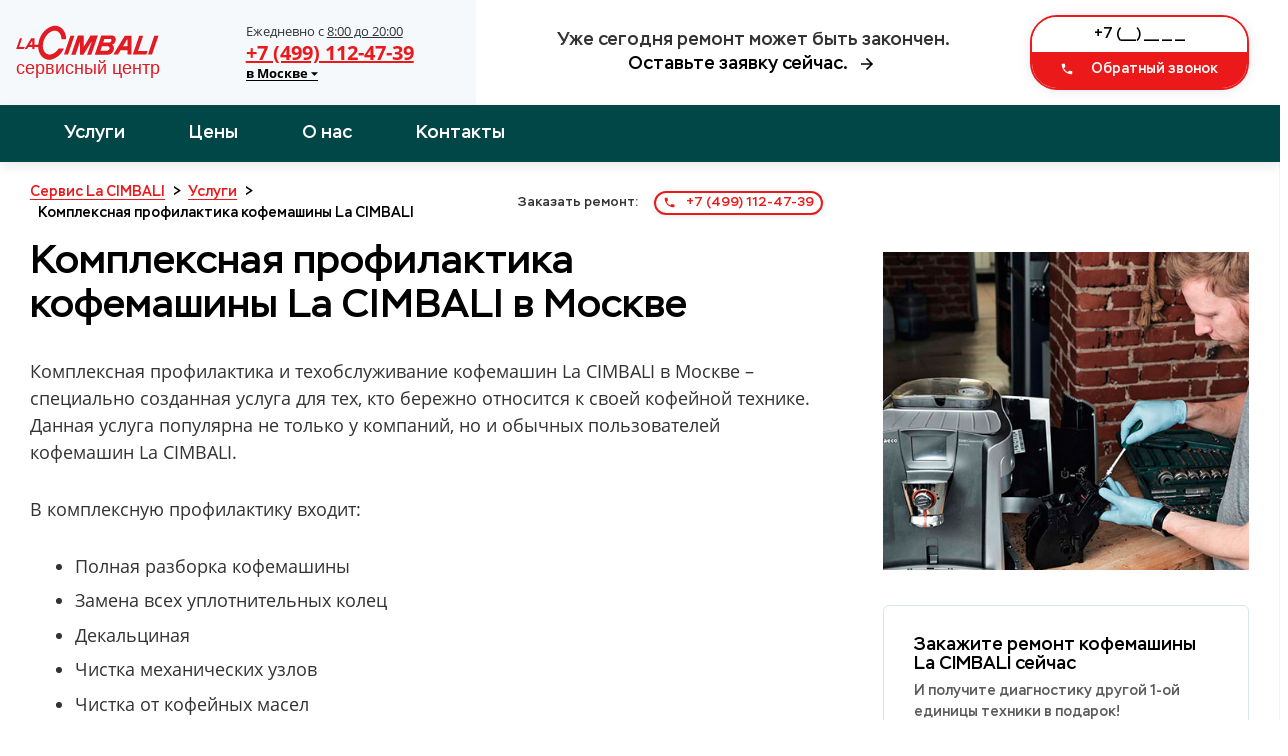

--- FILE ---
content_type: text/html; charset=UTF-8
request_url: https://remont-service-kofe-lacimbali.ru/uslugi/kompleksnaya-profilaktika/
body_size: 10669
content:

<!doctype html>
<html lang="ru-RU">
<head>
	<title>Комплексная профилактика кофемашины La CIMBALI в Москве</title>
	<meta name="description" content="Комплексная профилактика кофемашины La CIMBALI в Москве - Услуги по ремонту кофемашин La CIMBALI. 🙂🙂🙂 Профессиональные услуги по ремонту кофемашин La CIMBALI 24 часа в сутки.">
			<meta charset="utf-8">
		<meta name="viewport" content="width=device-width, user-scalable=no, initial-scale=1.0, maximum-scale=1.0, minimum-scale=1.0">
		<meta http-equiv="X-UA-Compatible" content="ie=edge">
	
		<!-- ГРАФИКА -->

		<link rel="image_src" href="/images/cover.jpeg">
		<!-- FAVICON -->
		<link rel="shortcut icon" href="/images/favicon/favicon.ico">
		<link rel="shortcut icon" href="/images/favicon/favicon.png" type="image/png">
		<link rel="icon" type="image/png" href="/images/favicon/favicon-180x180.png">
		<link rel="mask-icon" href="/images/favicon/favicon.svg" color="#149ce2">
		<!-- ПРИЛОЖЕНИЯ -->

		<meta name="theme-color" content="#ffffff">

		<meta name="msapplication-tile-image" content="/images/favicon/favicon-150x150.png">

		<link rel="preload" href="/fonts/stem-medium/stem-medium-regular/stem-medium-regular.woff2" as="font">
		<link rel="preload" href="/fonts/stem-medium/stem-medium-italic/stem-medium-italic.woff2" as="font">
		<link rel="preload" href="/fonts/opensans/opensans-regular/opensans-regular.woff2" as="font">
		<link rel="preload" href="/fonts/opensans/opensans-bold/opensans-bold.woff2" as="font">
		<link rel="stylesheet" href="/css/style.css">


		<script
  src="https://code.jquery.com/jquery-3.6.0.min.js"
  integrity="sha256-/xUj+3OJU5yExlq6GSYGSHk7tPXikynS7ogEvDej/m4="
  crossorigin="anonymous"></script>
  <meta name="google-site-verification" content="t4oJ0kkJ3Es3f4yvfFP6rsyRKFPT4byqVfpVFdahqxQ" />

<!-- Global site tag (gtag.js) - Google Analytics -->
<script async src="https://www.googletagmanager.com/gtag/js?id=G-ERC7VTRCB1"></script>
<script>
  window.dataLayer = window.dataLayer || [];
  function gtag(){dataLayer.push(arguments);}
  gtag('js', new Date());

  gtag('config', 'G-ERC7VTRCB1');
</script>

<!-- Yandex.Metrika counter -->
<script type="text/javascript" >
   (function(m,e,t,r,i,k,a){m[i]=m[i]||function(){(m[i].a=m[i].a||[]).push(arguments)};
   m[i].l=1*new Date();k=e.createElement(t),a=e.getElementsByTagName(t)[0],k.async=1,k.src=r,a.parentNode.insertBefore(k,a)})
   (window, document, "script", "https://mc.yandex.ru/metrika/tag.js", "ym");

   ym(82927267, "init", {
        clickmap:true,
        trackLinks:true,
        accurateTrackBounce:true,
        webvisor:true
   });
</script>
<noscript><div><img src="https://mc.yandex.ru/watch/82927267" style="position:absolute; left:-9999px;" alt="" /></div></noscript>
<!-- /Yandex.Metrika counter -->
	</head>
	<body>
	<header class="layout-header ">
			<div class="layout-header__container">
				<div class="layout-header__grid fk-grid-3 fk-grid-md-5 fk-grid-sm-2 fk-grid-xs-1 fk-grid-mr-1 fk-grid_padding">
					<div class="layout-header-logo col-md-2 layout-header-logo_bg-light fk-center-y">
						<div class="fk-grid fk-grid_flexible">
							<div class="logo fk-center-y">
								<a href="/" title="Сервисный центр по ремонту кофейной техники La CIMBALI"><img src="/images/logo.svg" alt="Логотип La CIMBALI Сервис"></a>
							</div>
							<div class="fk-center-y">
								<div class="layout-header-group tel">
									<div class="layout-header-group__text">Ежедневно с <u>8:00 до 20:00</u> <b class="text-xs"><br>									<span class="city">в Москве                  <svg class="city__arrow" aria-hidden="true" focusable="false" data-prefix="fas" data-icon="caret-down" role="img" xmlns="http://www.w3.org/2000/svg" viewBox="0 0 320 512" class="svg-inline--fa fa-caret-down fa-w-10 fa-2x">
                    <path fill="currentColor" d="M31.3 192h257.3c17.8 0 26.7 21.5 14.1 34.1L174.1 354.8c-7.8 7.8-20.5 7.8-28.3 0L17.2 226.1C4.6 213.5 13.5 192 31.3 192z" class=""></path>
                  </svg>
                </span></b></div>
									<a class="layout-header-group__title call_phone_miele" href="tel:+74991124739">+7 (499) 112-47-39</a>
									<div class="layout-header-group__subtitle"><b>
									<span class="city">в Москве                  <svg class="city__arrow" aria-hidden="true" focusable="false" data-prefix="fas" data-icon="caret-down" role="img" xmlns="http://www.w3.org/2000/svg" viewBox="0 0 320 512" class="svg-inline--fa fa-caret-down fa-w-10 fa-2x">
                    <path fill="currentColor" d="M31.3 192h257.3c17.8 0 26.7 21.5 14.1 34.1L174.1 354.8c-7.8 7.8-20.5 7.8-28.3 0L17.2 226.1C4.6 213.5 13.5 192 31.3 192z" class=""></path>
                  </svg>
                </span>
									</b></div>
								</div>
							</div>
						</div>
					</div>
					<div class="layout-header-slogan col-md-2 fk-center-y">
						<div>
							<div>Уже сегодня ремонт может быть закончен.</div>
							<div id="layout-header-slogan-link" class="link">Оставьте заявку сейчас.
								 <i class="fk-icon-stroke-right fk-icon-dark-darken" fk-icon="lonicons/md/arrow-forward">
								 <svg xmlns="http://www.w3.org/2000/svg"  width="18px" height="18px" viewBox="0 0 512 512"><path d="M85 277.375h259.704L225.002 397.077 256 427l171-171L256 85l-29.922 29.924 118.626 119.701H85v42.75z"></path></svg>
								</i>
								</div>
							<a class="phone-xs call_phone_miele" href="tel:+74991124739">
							<i class="fk-icon-stroke-left fk-icon-color-cta" fk-icon="lonicons/md/call"></i>
							+7 (499) 112-47-39              </a>
						</div>
						<script>
							window.addEventListener('DOMContentLoaded', function(){
							    document.getElementById("layout-header-slogan-link").addEventListener( "click", function () {
							        document.getElementById("layout-header-input-tel").focus();
							    } );
							} );
						</script>
					</div>
					<div class="col-sm-2 fk-center-y">
						<form action="#" method="post" class="callback callback_md callback_center form">
							<input autocomplete="off" type="text" name="phone" data-error="" data-value="+7 (___) ___ __ __" class="form__input _phone _req _mask" inputmode="text">

							<button class="fk-btn-cta" type="submit">
							<i class="fk-icon-stroke-left" fk-icon="lonicons/md/call" data-fk-svg-icon-listened="true" data-fk-svg-icon-filter-hover-listened="true"><svg xmlns="http://www.w3.org/2000/svg" viewBox="0 0 512 512"><path d="M426.666 330.667a250.385 250.385 0 0 1-75.729-11.729c-7.469-2.136-16-1.073-21.332 5.333l-46.939 46.928c-60.802-30.928-109.864-80-140.802-140.803l46.939-46.927c5.332-5.333 7.462-13.864 5.332-21.333-8.537-24.531-12.802-50.136-12.802-76.803C181.333 73.604 171.734 64 160 64H85.333C73.599 64 64 73.604 64 85.333 64 285.864 226.136 448 426.666 448c11.73 0 21.334-9.604 21.334-21.333V352c0-11.729-9.604-21.333-21.334-21.333z"></path></svg></i>
							Обратный звонок    </button>
							<input type="hidden" name="sx-post-auto-send" value="true">
							<input type="hidden" name="sx-post-order-type" value="callback">
						</form>
						<script>
							window.addEventListener('DOMContentLoaded', function(){
							    var html = document.documentElement;
							    var body = document.body;
							    var scrollTop = html.scrollTop || body && body.scrollTop || 0;
							    scrollTop -= html.clientTop;
							
							    if( scrollTop <= 21 )
							        document.getElementById("layout-header-input-tel").focus();
							} );
						</script>
					</div>
				</div>
				
			</div>
		</header>
		<section class="nav-header fk-bg-color-prim-darken fk-shadow-box">
			<div class="fk-container-lg">
				<div class="nav-header__grid fk-grid-5 fk-grid-xs-2 fk-grid-mr-2">
					<nav class="col-4 fk-center-y">
						<ul class="fk-navs fk-navs-media fk-navs_inverse fk-navs_fz-mg nav-menu" id="">
							<li class=' sub-menu'>
								<a href='/uslugi/index.php' rel='' title='Услуги'>Услуги</a>

								
							</li>
							<li class=' '><a href='/more/prices.php' rel='' title='Цены'>Цены</a></li>
							<li class=' '><a href='/more/about.php' rel='nofollow' title='О нас'>О нас</a></li>
							<li class=' '><a href='/more/contacts.php' rel='nofollow' title='Контакты'>Контакты</a></li>
						</ul>
						<div class="fk-icon-md fk-navs-burger" fk-icon="fill/menu" data-fk-navs-add-burger-icon-listened="true" id="fk-navs-burger-309299" data-fk-svg-icon-listened="true" data-fk-svg-icon-filter-hover-listened="true"><!--?xml version='1.0' encoding='iso-8859-1'?-->
							<svg version="1.1" xmlns="http://www.w3.org/2000/svg" viewBox="0 0 24 24" xmlns:xlink="http://www.w3.org/1999/xlink" enable-background="new 0 0 24 24">
							<g>
								<path d="M24,3c0-0.6-0.4-1-1-1H1C0.4,2,0,2.4,0,3v2c0,0.6,0.4,1,1,1h22c0.6,0,1-0.4,1-1V3z"></path>
								<path d="M24,11c0-0.6-0.4-1-1-1H1c-0.6,0-1,0.4-1,1v2c0,0.6,0.4,1,1,1h22c0.6,0,1-0.4,1-1V11z"></path>
								<path d="M24,19c0-0.6-0.4-1-1-1H1c-0.6,0-1,0.4-1,1v2c0,0.6,0.4,1,1,1h22c0.6,0,1-0.4,1-1V19z"></path>
							</g>
							</svg>
							</div>
					</nav>
					<div class="nav-header__call fk-text-inverse-h">
						<a class="fk-btn-cta fk-btn-sm call_phone_miele" href="tel:+74991124739">
						<i class="fk-icon-stroke-left" fk-icon="lonicons/md/call"></i>
						+7 (499) 112-47-39              </a>
					</div>
				</div>
			</div>
		</section>

		<div class="submenu">
          <svg class="submenu__close" aria-hidden="true" focusable="false" data-prefix="far" data-icon="window-close" role="img" xmlns="http://www.w3.org/2000/svg" viewBox="0 0 512 512" class="svg-inline--fa fa-window-close fa-w-16 fa-2x">
            <path fill="currentColor" d="M464 32H48C21.5 32 0 53.5 0 80v352c0 26.5 21.5 48 48 48h416c26.5 0 48-21.5 48-48V80c0-26.5-21.5-48-48-48zm0 394c0 3.3-2.7 6-6 6H54c-3.3 0-6-2.7-6-6V86c0-3.3 2.7-6 6-6h404c3.3 0 6 2.7 6 6v340zM356.5 194.6L295.1 256l61.4 61.4c4.6 4.6 4.6 12.1 0 16.8l-22.3 22.3c-4.6 4.6-12.1 4.6-16.8 0L256 295.1l-61.4 61.4c-4.6 4.6-12.1 4.6-16.8 0l-22.3-22.3c-4.6-4.6-4.6-12.1 0-16.8l61.4-61.4-61.4-61.4c-4.6-4.6-4.6-12.1 0-16.8l22.3-22.3c4.6-4.6 12.1-4.6 16.8 0l61.4 61.4 61.4-61.4c4.6-4.6 12.1-4.6 16.8 0l22.3 22.3c4.7 4.6 4.7 12.1 0 16.8z" class=""></path>
          </svg>
        <ul class="submenu__list">
			<li class="submenu__item text-light"><a href="https://remont-service-kofe-lacimbali.ru" class="submenu__link">Москва</a></li>
			<li class="submenu__item text-light"><a href="https://aprelevka.remont-service-kofe-lacimbali.ru" class="submenu__link">Апрелевка</a></li>
			<li class="submenu__item text-light"><a href="https://balashiha.remont-service-kofe-lacimbali.ru" class="submenu__link">Балашиха</a></li>
			<li class="submenu__item text-light"><a href="https://bronnici.remont-service-kofe-lacimbali.ru" class="submenu__link">Бронницы</a></li>
			<li class="submenu__item text-light"><a href="https://vereya.remont-service-kofe-lacimbali.ru" class="submenu__link">Верея</a></li>
			<li class="submenu__item text-light"><a href="https://vidnoe.remont-service-kofe-lacimbali.ru" class="submenu__link">Видное</a></li>
			<li class="submenu__item text-light"><a href="https://volokolamsk.remont-service-kofe-lacimbali.ru" class="submenu__link">Волоколамск</a></li>
			<li class="submenu__item text-light"><a href="https://voskresensk.remont-service-kofe-lacimbali.ru" class="submenu__link">Воскресенск</a></li>
			<li class="submenu__item text-light"><a href="https://visokovsk.remont-service-kofe-lacimbali.ru" class="submenu__link">Высоковск</a></li>
			<li class="submenu__item text-light"><a href="https://golicino.remont-service-kofe-lacimbali.ru" class="submenu__link">Голицыно</a></li>
			<li class="submenu__item text-light"><a href="https://dzerzhinskiy.remont-service-kofe-lacimbali.ru" class="submenu__link">Дзержинский</a></li>
			<li class="submenu__item text-light"><a href="https://dmitrov.remont-service-kofe-lacimbali.ru" class="submenu__link">Дмитров</a></li>
			<li class="submenu__item text-light"><a href="https://dolgoprudniy.remont-service-kofe-lacimbali.ru" class="submenu__link">Долгопрудный</a></li>
			<li class="submenu__item text-light"><a href="https://domodedovo.remont-service-kofe-lacimbali.ru" class="submenu__link">Домодедово</a></li>
			<li class="submenu__item text-light"><a href="https://drezna.remont-service-kofe-lacimbali.ru" class="submenu__link">Дрезна</a></li>
			<li class="submenu__item text-light"><a href="https://dubna.remont-service-kofe-lacimbali.ru" class="submenu__link">Дубна</a></li>
			<li class="submenu__item text-light"><a href="https://egorevsk.remont-service-kofe-lacimbali.ru" class="submenu__link">Егорьевск</a></li>
			<li class="submenu__item text-light"><a href="https://zheleznodorozhniy.remont-service-kofe-lacimbali.ru" class="submenu__link">Железнодорожный</a></li>
			<li class="submenu__item text-light"><a href="https://zhukovskiy.remont-service-kofe-lacimbali.ru" class="submenu__link">Жуковский</a></li>
			<li class="submenu__item text-light"><a href="https://zaraysk.remont-service-kofe-lacimbali.ru" class="submenu__link">Зарайск</a></li>
			<li class="submenu__item text-light"><a href="https://zvenigorod.remont-service-kofe-lacimbali.ru" class="submenu__link">Звенигород</a></li>
			<li class="submenu__item text-light"><a href="https://zelenograd.remont-service-kofe-lacimbali.ru" class="submenu__link">Зеленоград</a></li>
			<li class="submenu__item text-light"><a href="https://ivanteevka.remont-service-kofe-lacimbali.ru" class="submenu__link">Ивантеевка</a></li>
			<li class="submenu__item text-light"><a href="https://istra.remont-service-kofe-lacimbali.ru" class="submenu__link">Истра</a></li>
			<li class="submenu__item text-light"><a href="https://kashira.remont-service-kofe-lacimbali.ru" class="submenu__link">Кашира</a></li>
			<li class="submenu__item text-light"><a href="https://klimovsk.remont-service-kofe-lacimbali.ru" class="submenu__link">Климовск</a></li>
			<li class="submenu__item text-light"><a href="https://klin.remont-service-kofe-lacimbali.ru" class="submenu__link">Клин</a></li>
			<li class="submenu__item text-light"><a href="https://kolomna.remont-service-kofe-lacimbali.ru" class="submenu__link">Коломна</a></li>
			<li class="submenu__item text-light"><a href="https://korolev.remont-service-kofe-lacimbali.ru" class="submenu__link">Королев</a></li>
			<li class="submenu__item text-light"><a href="https://kotelniki.remont-service-kofe-lacimbali.ru" class="submenu__link">Котельники</a></li>
			<li class="submenu__item text-light"><a href="https://krasmoarmeysk.remont-service-kofe-lacimbali.ru" class="submenu__link">Красмоармейск</a></li>
			<li class="submenu__item text-light"><a href="https://krasnogorsk.remont-service-kofe-lacimbali.ru" class="submenu__link">Красногорск</a></li>
			<li class="submenu__item text-light"><a href="https://krasnozavodsk.remont-service-kofe-lacimbali.ru" class="submenu__link">Краснозаводск</a></li>
			<li class="submenu__item text-light"><a href="https://krasnoznamensk.remont-service-kofe-lacimbali.ru" class="submenu__link">Краснознаменск</a></li>
			<li class="submenu__item text-light"><a href="https://kubinka.remont-service-kofe-lacimbali.ru" class="submenu__link">Кубинка</a></li>
			<li class="submenu__item text-light"><a href="https://kurovskoe.remont-service-kofe-lacimbali.ru" class="submenu__link">Куровское</a></li>
			<li class="submenu__item text-light"><a href="https://likino-dulevo.remont-service-kofe-lacimbali.ru" class="submenu__link">Ликино-Дулево</a></li>
			<li class="submenu__item text-light"><a href="https://lobnya.remont-service-kofe-lacimbali.ru" class="submenu__link">Лобня</a></li>
			<li class="submenu__item text-light"><a href="https://losino-petrovskiy.remont-service-kofe-lacimbali.ru" class="submenu__link">Лосино-Петровский</a></li>
			<li class="submenu__item text-light"><a href="https://luhovici.remont-service-kofe-lacimbali.ru" class="submenu__link">Луховицы</a></li>
			<li class="submenu__item text-light"><a href="https://litkarino.remont-service-kofe-lacimbali.ru" class="submenu__link">Лыткарино</a></li>
			<li class="submenu__item text-light"><a href="https://lyuberci.remont-service-kofe-lacimbali.ru" class="submenu__link">Люберцы</a></li>
			<li class="submenu__item text-light"><a href="https://mozhaysk.remont-service-kofe-lacimbali.ru" class="submenu__link">Можайск</a></li>
			<li class="submenu__item text-light"><a href="https://mitishchi.remont-service-kofe-lacimbali.ru" class="submenu__link">Мытищи</a></li>
			<li class="submenu__item text-light"><a href="https://naro-fominsk.remont-service-kofe-lacimbali.ru" class="submenu__link">Наро-Фоминск</a></li>
			<li class="submenu__item text-light"><a href="https://noginsk.remont-service-kofe-lacimbali.ru" class="submenu__link">Ногинск</a></li>
			<li class="submenu__item text-light"><a href="https://odincovo.remont-service-kofe-lacimbali.ru" class="submenu__link">Одинцово</a></li>
			<li class="submenu__item text-light"><a href="https://ozherele.remont-service-kofe-lacimbali.ru" class="submenu__link">Ожерелье</a></li>
			<li class="submenu__item text-light"><a href="https://ozeri.remont-service-kofe-lacimbali.ru" class="submenu__link">Озеры</a></li>
			<li class="submenu__item text-light"><a href="https://orehovo-zuevo.remont-service-kofe-lacimbali.ru" class="submenu__link">Орехово-Зуево</a></li>
			<li class="submenu__item text-light"><a href="https://pavlovskiy-posad.remont-service-kofe-lacimbali.ru" class="submenu__link">Павловский Посад</a></li>
			<li class="submenu__item text-light"><a href="https://podolsk.remont-service-kofe-lacimbali.ru" class="submenu__link">Подольск</a></li>
			<li class="submenu__item text-light"><a href="https://protvino.remont-service-kofe-lacimbali.ru" class="submenu__link">Протвино</a></li>
			<li class="submenu__item text-light"><a href="https://pushkino.remont-service-kofe-lacimbali.ru" class="submenu__link">Пушкино</a></li>
			<li class="submenu__item text-light"><a href="https://pushchino.remont-service-kofe-lacimbali.ru" class="submenu__link">Пущино</a></li>
			<li class="submenu__item text-light"><a href="https://ramenskoe.remont-service-kofe-lacimbali.ru" class="submenu__link">Раменское</a></li>
			<li class="submenu__item text-light"><a href="https://reutov.remont-service-kofe-lacimbali.ru" class="submenu__link">Реутов</a></li>
			<li class="submenu__item text-light"><a href="https://roshal.remont-service-kofe-lacimbali.ru" class="submenu__link">Рошаль</a></li>
			<li class="submenu__item text-light"><a href="https://ruza.remont-service-kofe-lacimbali.ru" class="submenu__link">Руза</a></li>
			<li class="submenu__item text-light"><a href="https://sergiev-posad.remont-service-kofe-lacimbali.ru" class="submenu__link">Сергиев Посад</a></li>
			<li class="submenu__item text-light"><a href="https://serpuhov.remont-service-kofe-lacimbali.ru" class="submenu__link">Серпухов</a></li>
			<li class="submenu__item text-light"><a href="https://solnechnogorsk.remont-service-kofe-lacimbali.ru" class="submenu__link">Солнечногорск</a></li>
			<li class="submenu__item text-light"><a href="https://stremilovo.remont-service-kofe-lacimbali.ru" class="submenu__link">Стремилово</a></li>
			<li class="submenu__item text-light"><a href="https://stupino.remont-service-kofe-lacimbali.ru" class="submenu__link">Ступино</a></li>
			<li class="submenu__item text-light"><a href="https://shodnya.remont-service-kofe-lacimbali.ru" class="submenu__link">Сходня</a></li>
			<li class="submenu__item text-light"><a href="https://taldom.remont-service-kofe-lacimbali.ru" class="submenu__link">Талдом</a></li>
			<li class="submenu__item text-light"><a href="https://troick.remont-service-kofe-lacimbali.ru" class="submenu__link">Троицк</a></li>
			<li class="submenu__item text-light"><a href="https://fryazino.remont-service-kofe-lacimbali.ru" class="submenu__link">Фрязино</a></li>
			<li class="submenu__item text-light"><a href="https://himki.remont-service-kofe-lacimbali.ru" class="submenu__link">Химки</a></li>
			<li class="submenu__item text-light"><a href="https://hotkovo.remont-service-kofe-lacimbali.ru" class="submenu__link">Хотьково</a></li>
			<li class="submenu__item text-light"><a href="https://chernogolovka.remont-service-kofe-lacimbali.ru" class="submenu__link">Черноголовка</a></li>
			<li class="submenu__item text-light"><a href="https://chehov.remont-service-kofe-lacimbali.ru" class="submenu__link">Чехов</a></li>
			<li class="submenu__item text-light"><a href="https://shatura.remont-service-kofe-lacimbali.ru" class="submenu__link">Шатура</a></li>
			<li class="submenu__item text-light"><a href="https://shchelkovo.remont-service-kofe-lacimbali.ru" class="submenu__link">Щелково</a></li>
			<li class="submenu__item text-light"><a href="https://shcherbinka.remont-service-kofe-lacimbali.ru" class="submenu__link">Щербинка</a></li>
			<li class="submenu__item text-light"><a href="https://elektrogorsk.remont-service-kofe-lacimbali.ru" class="submenu__link">Электрогорск</a></li>
			<li class="submenu__item text-light"><a href="https://elektrostal.remont-service-kofe-lacimbali.ru" class="submenu__link">Электросталь</a></li>
			<li class="submenu__item text-light"><a href="https://elektrougli.remont-service-kofe-lacimbali.ru" class="submenu__link">Электроугли</a></li>
			<li class="submenu__item text-light"><a href="https://yubileyniy.remont-service-kofe-lacimbali.ru" class="submenu__link">Юбилейный</a></li>
			<li class="submenu__item text-light"><a href="https://yahroma.remont-service-kofe-lacimbali.ru" class="submenu__link">Яхрома</a></li>
        </ul>
    </div>		<section class="template-service">
			<div class="fk-grid-3 fk-grid-sm-1 fk-grid-xs-1 fk-grid-mr-1">
				<div class="template-service__content col-2">
					<section class="breadcrumbs ">
						<div class="breadcrumbs__grid fk-grid fk-grid_flexible">
							<div class="breadcrumbs__crumbs" itemscope="" itemtype="https://schema.org/BreadcrumbList">
								<!-- Breadcrumb NavXT 6.4.0 -->
								<span itemprop="itemListElement" itemscope="" itemtype="https://schema.org/ListItem" typeof="ListItem">
									<a itemprop="item" typeof="WebPage" title="Ремонт кофемашин La CIMBALI" href="/" class="home"><span itemprop="name">Сервис La CIMBALI</span></a>
									<meta itemprop="position" content="1">
								</span>
								&gt; 
								<span class="post post-services current-item" itemprop="itemListElement" itemscope="" itemtype="https://schema.org/ListItem" typeof="ListItem">
								<a itemprop="item" typeof="WebPage" title="Наши услуги" href="/uslugi/" class="home"><span itemprop="name">Услуги</span></a>
									<meta itemprop="position" content="2">
								</span>
                             	&gt; 
								<span class="post post-services current-item" itemprop="itemListElement" itemscope="" itemtype="https://schema.org/ListItem" typeof="ListItem">
									<span itemprop="name">Комплексная профилактика кофемашины La CIMBALI</span>
									<meta itemprop="position" content="3">
								</span>
							</div>
							<div class="breadcrumbs__call">
								<span>Заказать ремонт: </span>
								<a class="call_phone_miele" href='tel:+74991124739'><i class='fk-icon-stroke-left fk-icon-color-cta' fk-icon='lonicons/md/call'>
								<svg xmlns="http://www.w3.org/2000/svg" viewBox="0 0 512 512"><path d="M426.666 330.667a250.385 250.385 0 0 1-75.729-11.729c-7.469-2.136-16-1.073-21.332 5.333l-46.939 46.928c-60.802-30.928-109.864-80-140.802-140.803l46.939-46.927c5.332-5.333 7.462-13.864 5.332-21.333-8.537-24.531-12.802-50.136-12.802-76.803C181.333 73.604 171.734 64 160 64H85.333C73.599 64 64 73.604 64 85.333 64 285.864 226.136 448 426.666 448c11.73 0 21.334-9.604 21.334-21.333V352c0-11.729-9.604-21.333-21.334-21.333z"></path></svg>
								</i> +7 (499) 112-47-39</a>
							</div>
						</div>
					</section>
					<section class="article">
						<header>
							<h1>Комплексная профилактика кофемашины La CIMBALI в Москве</h1>
							<p>Комплексная профилактика и  техобслуживание кофемашин La CIMBALI в Москве – специально созданная услуга для тех, кто бережно относится к своей кофейной технике. Данная услуга популярна не только у компаний, но и обычных пользователей кофемашин La CIMBALI.</p>

<p>В комплексную профилактику входит:</p>

<ul><li>Полная разборка кофемашины</li>
<li>Замена всех уплотнительных колец</li>
<li>Декальциная</li>
<li>Чистка механических узлов</li>
<li>Чистка от кофейных масел</li>
<li>Смазка механических узлов</li>
<li>Замена патрубков</li>
<li>Замена шлангов</li>
<li>Промывка заварочного блока</li>
</ul>

<p>После комплексной профилактики, кофемашина La CIMBALI будет работать, как новая!</p> 
						</header>
						
						<section class="prices ">
							<div class="prices__table">
<table>
<thead>
<tr>
	<td>Вид работы</td>
    <td>Стоимость</td>
</tr>
</thead>
<tbody>
  <tr>
 <td>Ремонт гидросистемы</td>
 <td>от 990 руб.</td>
  </tr>
  <tr>
 <td>Комплексная профилактика</td>
 <td>от 990 руб.</td>
  </tr>
  <tr>
 <td>Забор в сервис</td>
 <td>от 0 руб.</td>
  </tr>
  <tr>
 <td>Чистка от кофейных масел</td>
 <td>от 850 руб.</td>
  </tr>
  <tr>
 <td>Замена тена</td>
 <td>от 760 руб.</td>
  </tr>
  <tr>
 <td>Декальцинация</td>
 <td>от 590 руб.</td>
  </tr>
  <tr>
 <td>Замена микровыключателей</td>
 <td>от 750 руб.</td>
  </tr>
  <tr>
 <td>Замена жерновов</td>
 <td>от 750 руб.</td>
  </tr>
  <tr>
 <td>Доставка</td>
 <td>от 620 руб.</td>
  </tr>
  <tr>
 <td>Ремонт капучинатора</td>
 <td>от 850 руб.</td>
  </tr>
  <tr>
 <td>Замена модуля управления</td>
 <td>от 600 руб.</td>
  </tr>
  <tr>
 <td>Ремонт насоса</td>
 <td>от 700 руб.</td>
  </tr>
  <tr>
 <td>Ремонт кофемолки</td>
 <td>от 790 руб.</td>
  </tr>
  <tr>
 <td>Диагностика</td>
 <td>от 0 руб.</td>
  </tr>
  <tr>
 <td>Декофенация</td>
 <td>от 590 руб.</td>
  </tr>

<tbody>
</table>

							</div>
						</section>
						<div class="fk-divider mt-md mb-md"></div>
						<section class="section-faq ">
							<h3 id='how-to-get-guarantee'>Как получить гарантию?</h3>
							<p>По завершению ремонтных работ сотрудник обязательно оставит вам гарантийный талон на выполненные услуги. Срок гарантии зависит от типа поломки и составляет 6 месяцев.</p>
							<h3 id='how-to-get-discount'>Качество</h3>
							<p>Обязательно случае ремонта специалист проводит диагностику — это необходимая процедура, которая позволяет точно установить причину поломки. Она значительно повышает эффективность ремонта, и делает его дешевле.</p>
							<h3 id='our-speed'>Скорость</h3>
							<p>Мы понимаем, что поломки часто требуют оперативного решения, и поэтому всегда стараемся быть к вам ближе. Чаще всего, мы можем приступить к ремонту уже в течении суток.</p>
							<h3 id='steps-of-work'>Этапы ремонта</h3>
							<ol>
								<li>Оставьте заявку по телефону или через обратный звонок</li>
								<li>Мы свяжемся с вами и бесплатно ответим на ваши вопросы</li>
								<li>Если наши услуги вам действительно необходимы, то мы договариваемся о времени приезда мастера</li>
								<li>Мастер приедет к вам в назначенное время, выполнит ремонт, возьмёт оплату и оставит чек и гарантийный талон</li>
								<li>Вы наслаждаетесь рабочей техникой 🙂</li>
							</ol>
						</section>
						<script>
							fkReadyCallback(function () {
							    var ol = document.querySelectorAll( ".section-faq ol" );
							    _.each(ol, function (item) {
							        item.classList.add( "divided-3", "sx-list-ol", "sx-list-lg" );
							    });
							});
						</script>
						<section class="order-box ">
							<h2 class='title'>Оставить заявку</h2>
							<p class='subtitle'>Позвоните нам по телефону <a class='call_phone_miele' href='tel:+74991124739'><i class='fk-icon-stroke-left fk-icon-color-cta' fk-icon='lonicons/md/call'>
							<svg xmlns="http://www.w3.org/2000/svg" viewBox="0 0 512 512"><path d="M426.666 330.667a250.385 250.385 0 0 1-75.729-11.729c-7.469-2.136-16-1.073-21.332 5.333l-46.939 46.928c-60.802-30.928-109.864-80-140.802-140.803l46.939-46.927c5.332-5.333 7.462-13.864 5.332-21.333-8.537-24.531-12.802-50.136-12.802-76.803C181.333 73.604 171.734 64 160 64H85.333C73.599 64 64 73.604 64 85.333 64 285.864 226.136 448 426.666 448c11.73 0 21.334-9.604 21.334-21.333V352c0-11.729-9.604-21.333-21.334-21.333z"></path></svg>
							</i> +7 (499) 112-47-39</a> сами, <br>или бесплатно закажите обратный звонок:</p>
							<div class="order-box__callback">
								<form action="/order.php" method="post" class="callback callback_center">
									<input autocomplete="off" type="text" name="phone" data-error="" data-value="+7 (___) ___ __ __" class="form__input _phone _req _mask" inputmode="text">

									<button class="fk-btn-cta">
									<i class="fk-icon-stroke-left" fk-icon="lonicons/md/call">
									<svg xmlns="http://www.w3.org/2000/svg" viewBox="0 0 512 512"><path d="M426.666 330.667a250.385 250.385 0 0 1-75.729-11.729c-7.469-2.136-16-1.073-21.332 5.333l-46.939 46.928c-60.802-30.928-109.864-80-140.802-140.803l46.939-46.927c5.332-5.333 7.462-13.864 5.332-21.333-8.537-24.531-12.802-50.136-12.802-76.803C181.333 73.604 171.734 64 160 64H85.333C73.599 64 64 73.604 64 85.333 64 285.864 226.136 448 426.666 448c11.73 0 21.334-9.604 21.334-21.333V352c0-11.729-9.604-21.333-21.334-21.333z"></path></svg>
									</i>
									Заказать звонок    </button>
									<input type="hidden" name="sx-post-auto-send" value="true">
									<input type="hidden" name="sx-post-order-type" value="callback">
								</form>
							</div>
						</section>

					</section>
				</div>
				<aside class="template-service__aside md-after-display"><p><img src="/images/uslugi/big/kompleksnaya-profilaktika.jpg" alt="" style="max-width:100%" /></p>
					<div class="fk-js-sticky-box" data-additional-elem="">
						<section class="form-aside ">
							<div class="form-aside__frame">
								<header>
									<h4 class="title"> Закажите ремонт кофемашины La CIMBALI сейчас</h4>
									<p>И получите диагностику другой 1-ой единицы техники в подарок!</p>
								</header>
								<form class="form" action="/order.php" method="post">
									<input autocomplete="off" type="text" name="name" data-error="" data-value="Имя" class="form-control repairForm__name form__input _req">
									<input autocomplete="off" type="text" name="phone" data-error="" data-value="+7 (___) ___ __ __" class="form__input _phone _req _mask" inputmode="text">
									<div class="fk-btn-box fk-btn-box_extend">
										<button class="fk-btn-prim">Заказать сейчас <i class="fk-icon-stroke-right" fk-icon="lonicons/md/arrow-forward">
										<svg xmlns="http://www.w3.org/2000/svg" viewBox="0 0 512 512"><path d="M85 277.375h259.704L225.002 397.077 256 427l171-171L256 85l-29.922 29.924 118.626 119.701H85v42.75z"></path></svg>
										</i></button>
									</div>
									<input type="hidden" name="sx-post-auto-send" value="true">
									<input type="hidden" name="sx-post-order-type" value="callback">
								</form>
								<ul>
									<li><a href='remont-duhovyh-shkafov.html#how-to-get-guarantee'>Как получить гарантию?</a></li>
									<li><a href='remont-duhovyh-shkafov.html#how-to-get-discount'>Качество</a></li>
									<li><a href='remont-duhovyh-shkafov.html#steps-of-work'>Этапы ремонта</a></li>
								</ul>
							</div>
							<div class="form-aside__btns fk-btn-box fk-btn-box_extend">
								<a href="/more/prices.php" class="fk-btn-prim-linear"><i class="fk-icon-stroke-left" fk-icon="lonicons/md/calculator">
								<svg xmlns="http://www.w3.org/2000/svg" viewBox="0 0 512 512"><path d="M368 48H144c-26.6 0-48 21.6-48 48v320c0 26.4 21.4 48 48 48h224c26.4 0 48-21.6 48-48V96c0-26.4-21.4-48-48-48zM200 416h-48v-48h48v48zm0-88h-48v-48h48v48zm0-88h-48v-48h48v48zm80 176h-48v-48h48v48zm0-88h-48v-48h48v48zm0-88h-48v-48h48v48zm80 176h-48V280h48v136zm0-176h-48v-48h48v48zm0-96H152V96h208v48z"></path></svg>
																</i>Рассчитать стоимость</a>
</div>
						</section>
					</div>
				</aside>
				</div>	
				<section class="form-double">
							<div class="form-double__grid fk-grid-2 fk-grid-xs-1 fk-grid-mr-1">
								<div class="form-double__form fk-center-y">
									<div>
										<header>
											<h2 class="fk-text-inverse-h">Закажите ремонт кофемашины сейчас</h2>
											<p class="fk-text-inverse-p">И получите диагностику другой 1-ой единицы техники в подарок!</p>
										</header>
										<form action="/order.php" method="post" class="form">
											<input autocomplete="off" type="text" name="name" data-error="" data-value="Имя" class="form-control repairForm__name form__input _req">
											<input autocomplete="off" type="text" name="phone" data-error="" data-value="+7 (___) ___ __ __" class="form__input _phone _req _mask" inputmode="text">
											<div class="fk-btn-box fk-btn-box_extend">
												<button class="fk-btn-cta">Заказать сейчас <i class="fk-icon-stroke-right" fk-icon="lonicons/md/arrow-forward">
												<svg xmlns="http://www.w3.org/2000/svg" viewBox="0 0 512 512"><path d="M85 277.375h259.704L225.002 397.077 256 427l171-171L256 85l-29.922 29.924 118.626 119.701H85v42.75z"></path></svg>
												</i></button>
											</div>
											<input type="hidden" name="sx-post-auto-send" value="true">
											<input type="hidden" name="sx-post-order-type" value="request">
										</form>
									</div>
								</div>
								<div class="form-double__content">
									<h3><i class="fk-icon-stroke-left fk-icon-color-cta-darken" fk-icon="lonicons/md/information-circle-outline"></i>Информация по работе сервисного центра</h3>
									<p>Наша компания выполняет ремонт любой кофейной техники. Сотрудники проходят должную подготовку и имеют практический опыт, что позволяет оказывать максимально оперативный и качественный ремонт по разумным ценам.</p>
									<ul class="sx-list-ul sx-list-lg">
										<li>Работаем 7 дней в неделю с 8:00 до 20:00.</li>
										<li>По всей Москве и области.</li>
										<li>Моментальный выезд на заявку.</li>
										<li>Гарантия на все работы 6 месяцев.</li>
									</ul>
								</div>
							</div>
						</section>

		</section>

		<section id="section-cookies" class="section-cookies hidden">
			<span>Чтобы сайт был удобней, мы используем Сookies.</span>
			<button id="section-cookies-button" class="fk-btn-prim-linear fk-btn-sm">Спасибо!</button>
		</section>
		<script>
			fkReadyCallback( function () {
			    var cookies = document.getElementById("section-cookies"),
			        button = document.getElementById("section-cookies-button");
			
			    // Отключаем уведомление
			    button.addEventListener("click", function () {
			        cookies.classList.add( "disabled" );
			        setCookie( "cookies-agree", "agree", 2021 );
			    });
			
			    // Скрываем уведомление в верхней части экрана
			    window.addEventListener('scroll', function(){
			        var html = document.documentElement;
			        var body = document.body;
			        var scrollTop = html.scrollTop || body && body.scrollTop || 0;
			        scrollTop -= html.clientTop;
			
			        ( scrollTop > 350 ) ?
			            cookies.classList.remove( "hidden" ) :
			            cookies.classList.add( "hidden" );
			    } );
			} );
			
			function setCookie( name, value, exp_y, exp_m, exp_d, path, domain, secure ){
			    var cookie_string = name + "=" + escape ( value );
			    if ( exp_y ) {
			        var expires = new Date ( exp_y, exp_m, exp_d );
			        cookie_string += "; expires=" + expires.toGMTString();
			    }
			    if ( path )
			        cookie_string += "; path=" + escape ( path );
			    if ( domain )
			        cookie_string += "; domain=" + escape ( domain );
			    if ( secure )
			        cookie_string += "; secure";
			    document.cookie = cookie_string;
			}
		</script>
		<div class="fk-modal fk-container-xs" data-modal-target="read-later">
			<section class="fk-section fk-section_sm br-box">
				<div class="pl-sm pr-sm">
					<header class="fk-section__title">
						<h3>Отложите статью на потом, если нет времени читать.</h3>
						<p class="fk-font-subtitle mb-xs">
							Для этого просто скопируйте ссылку ниже и сохраните в удобное место:
						</p>
						<div class="fk-grid-3 fk-grid-mr-1 fk-grid_padding">
							<div class="col-2" style="margin-bottom:15px!important;">
								<input id="read-later-link" type="text" readonly="">
							</div>
							<button id="read-later-copy" class="fk-btn-prim">Скопировать</button>
						</div>
					</header>
				</div>
			</section>
		</div>
		<script>
			fkReadyCallback(function () {
			    var link = document.getElementById("read-later-link"),
			        copy = document.getElementById("read-later-copy");
			    link.value = window.location.origin + window.location.pathname;
			    copy.addEventListener("click", function () {
			        sxCopyToClipboard(link);
			        copy.innerHTML = "Скопировано!";
			        copy.classList.remove("fk-btn-prim");
			        copy.classList.add("fk-btn-default");
			        setTimeout(function () {
			            copy.innerHTML = "Скопировать";
			            copy.classList.remove("fk-btn-default");
			            copy.classList.add("fk-btn-prim");
			            fk.modal.toggle();
			        }, 2000);
			    });
			});
			
			function sxCopyToClipboard(elem) {
			    // create hidden text element, if it doesn't already exist
			    var targetId = "_hiddenCopyText_";
			    var isInput = elem.tagName === "INPUT" || elem.tagName === "TEXTAREA";
			    var origSelectionStart, origSelectionEnd;
			    if (isInput) {
			        // can just use the original source element for the selection and copy
			        target = elem;
			        origSelectionStart = elem.selectionStart;
			        origSelectionEnd = elem.selectionEnd;
			    } else {
			        // must use a temporary form element for the selection and copy
			        target = document.getElementById(targetId);
			        if (!target) {
			            var target = document.createElement("textarea");
			            target.style.position = "absolute";
			            target.style.left = "-9999px";
			            target.style.top = "0";
			            target.id = targetId;
			            document.body.appendChild(target);
			        }
			        target.textContent = elem.textContent;
			    }
			    // select the content
			    var currentFocus = document.activeElement;
			    target.focus();
			    target.setSelectionRange(0, target.value.length);
			
			    // copy the selection
			    var succeed;
			    try {
			        succeed = document.execCommand("copy");
			    } catch(e) {
			        succeed = false;
			    }
			    // restore original focus
			    if (currentFocus && typeof currentFocus.focus === "function") {
			        currentFocus.focus();
			    }
			
			    if (isInput) {
			        // restore prior selection
			        elem.setSelectionRange(origSelectionStart, origSelectionEnd);
			    } else {
			        // clear temporary content
			        target.textContent = "";
			    }
			    return succeed;
			}
		</script>
<footer class="layout-footer fk-bg-dark">
			<div class="fk-container-lg">
				<div class="fk-grid-5 fk-grid-md-4 fk-grid-sm-4 fk-grid-xs-4 fk-grid-mr-1 fk-grid_padding">
					<div class="layout-footer__logo lg-before-text-center">
						<a href="/" title="Сервисный центр по ремонту кофемашин и кофеварок La CIMBALI"><img src="/images/logo-inverse.svg" alt="Логотип Сервис La CIMBALI"></a>
					</div>
					<div class="layout-footer__call col-3 col-3 col-md-3 col-sm-3 col-xs-3">
						<p class="fk-ff-title fk-text-inverse-h">
							Работаем для Вас ежедневно с 8:00 до 20:00 в Москве. <br class="sm-after-display">
							"Сервис La CIMBALI" © Москва, Дубининская ул., 63 строение 5 						</p>
						<p class="fk-text-inverse-p">
							"Сервис La CIMBALI" не является официальным представителем. <br>Все торговые марки являются собственностью их законных владельцев.<br>  
							Оставляя на сайте свои персональные данные вы принимаете <br class="sm-after-display"><a href="/privacy" rel="nofollow">Соглашение об обработке персональных данных</a>.
						</p>
					</div>
					<div class="layout-footer__contacts fk-text-inverse text-right lg-before-text-center col-md-4 col-sm-4 col-xs-4">
						<h4>Заказать ремонт:</h4>
						<a class='call_phone_miele' href='tel:+74991124739'>+7 (499) 112-47-39</a>      
					</div>
				</div>
			</div>
		</footer>

		<script src="/js/fk.js"></script>
		<script src="/js/ctm.js"></script>
		<script src="/js/inputmask.min.js"></script>
		<script src="/js/forms.js"></script>
	
  </body>
</html>

--- FILE ---
content_type: image/svg+xml
request_url: https://remont-service-kofe-lacimbali.ru/images/logo-inverse.svg
body_size: 5677
content:
<?xml version="1.0" encoding="UTF-8" standalone="no"?>
<!DOCTYPE svg PUBLIC "-//W3C//DTD SVG 1.1//EN" "http://www.w3.org/Graphics/SVG/1.1/DTD/svg11.dtd">
<svg width="100%" height="100%" viewBox="0 0 300 150" version="1.1" xmlns="http://www.w3.org/2000/svg" xmlns:xlink="http://www.w3.org/1999/xlink" xml:space="preserve" xmlns:serif="http://www.serif.com/" style="fill-rule:evenodd;clip-rule:evenodd;stroke-linejoin:round;stroke-miterlimit:2;">
    <g transform="matrix(0.879507,0,0,0.879507,-12.493,-26.6357)">
        <g transform="matrix(1.07023,0,0,1.07023,-11.9557,-8.21443)">
            <path d="M106.06,58.14C110.09,56.59 114.88,56.58 118.93,58.11C130.7,61.68 137.36,74.43 136.62,86.21C133.31,86.16 129.99,86.16 126.68,86.21C126.35,80.8 124.97,74.99 120.72,71.27C116.78,67.52 110.67,66.89 105.75,68.95C97.12,72.39 90.91,80.32 87.78,88.87C85.07,96.37 84.36,105.22 88.41,112.38C91.12,117.5 97.28,120.46 102.96,119.34C110.27,117.95 116.16,112.68 120.24,106.7C124.13,106.69 128.02,106.63 131.92,106.6C127.35,116.85 118.67,125.51 107.99,129.24C103.4,131.25 97.91,131.69 93.2,129.86C81.95,126.38 75.57,114.51 75.45,103.25C72.79,103.21 70.13,103.21 67.47,103.25C67.47,104.78 67.48,106.3 67.48,107.83C65.84,107.79 64.19,107.76 62.55,107.72C62.57,106.23 62.6,104.73 62.62,103.24C59.67,103.22 56.71,103.21 53.76,103.21C52.77,104.69 52.04,106.43 50.72,107.65C49.04,107.89 47.34,107.78 45.65,107.79C50.48,100 55.24,92.15 59.92,84.27C62.44,84.18 64.97,84.17 67.5,84.18C67.49,88.91 67.52,93.64 67.44,98.37C70.17,98.38 72.89,98.38 75.61,98.35C76.95,80.73 88.7,63.29 106.06,58.14M56.53,98.38C58.56,98.4 60.6,98.41 62.63,98.41C62.61,95.24 62.63,92.06 62.41,88.9C60.5,92.09 58.67,95.33 56.53,98.38Z" style="fill:white;fill-rule:nonzero;"/>
        </g>
        <g transform="matrix(1.07023,0,0,1.07023,-11.9557,-8.21443)">
            <path d="M148.12,119.81C153.09,105.96 157.62,91.95 162.69,78.14C166.93,78.29 171.17,78.28 175.41,78.15C175.64,86.3 175.38,94.45 175.54,102.59C180.67,94.62 185.39,86.39 190.41,78.35C195.78,78.35 201.16,78.3 206.53,78.38C201.63,92.13 197,105.97 192.27,119.78C189.2,119.86 186.12,119.87 183.05,119.81C186.3,111.06 189.28,102.22 192.62,93.5C192.51,93.16 192.31,92.48 192.2,92.14C186.21,101.24 180.63,110.61 174.86,119.85C172.41,119.86 169.96,119.87 167.51,119.87C167.53,111.56 167.44,103.26 167.59,94.96C167.71,94.08 167.45,93.36 166.78,92.8C163.89,101.88 160.72,110.87 157.52,119.85C154.39,119.85 151.25,119.85 148.12,119.81Z" style="fill:white;fill-rule:nonzero;"/>
        </g>
        <g transform="matrix(1.07023,0,0,1.07023,-11.9557,-8.21443)">
            <path d="M214.14,78.36C221.78,78.35 229.42,78.32 237.07,78.36C240.04,78.3 243.39,79.4 244.8,82.24C247.47,88.06 244.56,96.72 237.66,97.78C244.15,101.91 242.42,111.72 237.46,116.37C234.84,118.57 231.51,120.06 228.03,119.85C218.66,119.82 209.3,119.9 199.93,119.8C204.63,105.98 209.34,92.15 214.14,78.36M221.03,85.66C220.14,88.32 219.22,90.98 218.25,93.62C222.78,93.59 227.33,93.84 231.86,93.52C235.27,93.27 238.64,88.06 235.01,85.82C230.36,85.43 225.69,85.74 221.03,85.66M215.64,101.48C214.47,104.83 213.3,108.17 212.17,111.53C216.72,111.45 221.28,111.68 225.82,111.44C229.5,111.18 233.36,107.91 232.39,103.93C231.46,102.43 229.75,101.56 228.01,101.52C223.89,101.32 219.76,101.52 215.64,101.48Z" style="fill:white;fill-rule:nonzero;"/>
        </g>
        <g transform="matrix(1.07023,0,0,1.07023,-11.9557,-8.21443)">
            <path d="M146.38,78.64C149.29,78.61 152.2,78.61 155.11,78.67C150.5,92.37 145.75,106.03 140.92,119.65C137.98,119.59 135.04,119.61 132.1,119.62C136.68,105.9 141.66,92.31 146.38,78.64Z" style="fill:white;fill-rule:nonzero;"/>
        </g>
        <g transform="matrix(1.07023,0,0,1.07023,-11.9557,-8.21443)">
            <path d="M240.54,119.6C249.1,106.05 257.31,92.27 265.85,78.71C270.69,78.76 275.54,78.73 280.38,78.73C280.29,92.4 280.52,106.07 280.26,119.73C277.38,119.59 274.5,119.58 271.63,119.62C271.64,116.52 271.64,113.43 271.6,110.33C266.54,110.42 261.48,110.36 256.43,110.39C254.56,113.47 252.68,116.55 250.78,119.61C247.36,119.6 243.95,119.61 240.54,119.6M262.05,101.38C265.26,101.48 268.47,101.48 271.68,101.43C271.38,96.21 272.09,90.94 271.31,85.75C268.48,91.11 265.29,96.27 262.05,101.38Z" style="fill:white;fill-rule:nonzero;"/>
        </g>
        <g transform="matrix(1.07023,0,0,1.07023,-11.9557,-8.21443)">
            <path d="M283.22,119.58C288.11,105.96 292.71,92.24 297.57,78.6C300.4,78.62 303.24,78.62 306.08,78.66C302.58,89.76 298.58,100.71 294.84,111.73C301.84,111.77 308.83,111.74 315.83,111.75C315.09,114.42 314.09,117.02 313.15,119.63C303.17,119.56 293.2,119.65 283.22,119.58Z" style="fill:white;fill-rule:nonzero;"/>
        </g>
        <g transform="matrix(1.07023,0,0,1.07023,-11.9557,-8.21443)">
            <path d="M318.11,115.22C322.41,103.05 326.5,90.81 330.76,78.63C333.86,78.62 336.97,78.61 340.07,78.65C334.81,92.14 330.53,106 325.59,119.61C322.71,119.6 319.83,119.61 316.95,119.61C317.26,118.13 317.6,116.65 318.11,115.22Z" style="fill:white;fill-rule:nonzero;"/>
        </g>
        <g transform="matrix(1.07023,0,0,1.07023,-11.9557,-8.21443)">
            <path d="M35.25,84.26C36.8,84.25 38.35,84.25 39.89,84.26C37.7,90.57 35.58,96.9 33.37,103.21C37.66,103.23 41.94,103.14 46.22,103.31C45.27,104.8 44.29,106.28 43.32,107.77C37.87,107.79 32.43,107.79 26.98,107.77C30.01,100.03 32.51,92.1 35.25,84.26Z" style="fill:white;fill-rule:nonzero;"/>
        </g>
    </g>
    <g transform="matrix(4.34693,0,0,4.34693,2.52493,118.121)">
        <g>
            <text x="0px" y="0px" style="font-family:'ArialMT', 'Arial', sans-serif;font-size:8.444px;fill:white;">сервисный центр</text>
        </g>
    </g>
</svg>


--- FILE ---
content_type: image/svg+xml
request_url: https://remont-service-kofe-lacimbali.ru/images/logo.svg
body_size: 5758
content:
<?xml version="1.0" encoding="UTF-8" standalone="no"?>
<!DOCTYPE svg PUBLIC "-//W3C//DTD SVG 1.1//EN" "http://www.w3.org/Graphics/SVG/1.1/DTD/svg11.dtd">
<svg width="100%" height="100%" viewBox="0 0 300 150" version="1.1" xmlns="http://www.w3.org/2000/svg" xmlns:xlink="http://www.w3.org/1999/xlink" xml:space="preserve" xmlns:serif="http://www.serif.com/" style="fill-rule:evenodd;clip-rule:evenodd;stroke-linejoin:round;stroke-miterlimit:2;">
    <g transform="matrix(0.879507,0,0,0.879507,-12.493,-26.6357)">
        <g transform="matrix(1.07023,0,0,1.07023,-11.9557,-8.21443)">
            <path d="M106.06,58.14C110.09,56.59 114.88,56.58 118.93,58.11C130.7,61.68 137.36,74.43 136.62,86.21C133.31,86.16 129.99,86.16 126.68,86.21C126.35,80.8 124.97,74.99 120.72,71.27C116.78,67.52 110.67,66.89 105.75,68.95C97.12,72.39 90.91,80.32 87.78,88.87C85.07,96.37 84.36,105.22 88.41,112.38C91.12,117.5 97.28,120.46 102.96,119.34C110.27,117.95 116.16,112.68 120.24,106.7C124.13,106.69 128.02,106.63 131.92,106.6C127.35,116.85 118.67,125.51 107.99,129.24C103.4,131.25 97.91,131.69 93.2,129.86C81.95,126.38 75.57,114.51 75.45,103.25C72.79,103.21 70.13,103.21 67.47,103.25C67.47,104.78 67.48,106.3 67.48,107.83C65.84,107.79 64.19,107.76 62.55,107.72C62.57,106.23 62.6,104.73 62.62,103.24C59.67,103.22 56.71,103.21 53.76,103.21C52.77,104.69 52.04,106.43 50.72,107.65C49.04,107.89 47.34,107.78 45.65,107.79C50.48,100 55.24,92.15 59.92,84.27C62.44,84.18 64.97,84.17 67.5,84.18C67.49,88.91 67.52,93.64 67.44,98.37C70.17,98.38 72.89,98.38 75.61,98.35C76.95,80.73 88.7,63.29 106.06,58.14M56.53,98.38C58.56,98.4 60.6,98.41 62.63,98.41C62.61,95.24 62.63,92.06 62.41,88.9C60.5,92.09 58.67,95.33 56.53,98.38Z" style="fill:rgb(226,26,34);fill-rule:nonzero;"/>
        </g>
        <g transform="matrix(1.07023,0,0,1.07023,-11.9557,-8.21443)">
            <path d="M148.12,119.81C153.09,105.96 157.62,91.95 162.69,78.14C166.93,78.29 171.17,78.28 175.41,78.15C175.64,86.3 175.38,94.45 175.54,102.59C180.67,94.62 185.39,86.39 190.41,78.35C195.78,78.35 201.16,78.3 206.53,78.38C201.63,92.13 197,105.97 192.27,119.78C189.2,119.86 186.12,119.87 183.05,119.81C186.3,111.06 189.28,102.22 192.62,93.5C192.51,93.16 192.31,92.48 192.2,92.14C186.21,101.24 180.63,110.61 174.86,119.85C172.41,119.86 169.96,119.87 167.51,119.87C167.53,111.56 167.44,103.26 167.59,94.96C167.71,94.08 167.45,93.36 166.78,92.8C163.89,101.88 160.72,110.87 157.52,119.85C154.39,119.85 151.25,119.85 148.12,119.81Z" style="fill:rgb(226,26,34);fill-rule:nonzero;"/>
        </g>
        <g transform="matrix(1.07023,0,0,1.07023,-11.9557,-8.21443)">
            <path d="M214.14,78.36C221.78,78.35 229.42,78.32 237.07,78.36C240.04,78.3 243.39,79.4 244.8,82.24C247.47,88.06 244.56,96.72 237.66,97.78C244.15,101.91 242.42,111.72 237.46,116.37C234.84,118.57 231.51,120.06 228.03,119.85C218.66,119.82 209.3,119.9 199.93,119.8C204.63,105.98 209.34,92.15 214.14,78.36M221.03,85.66C220.14,88.32 219.22,90.98 218.25,93.62C222.78,93.59 227.33,93.84 231.86,93.52C235.27,93.27 238.64,88.06 235.01,85.82C230.36,85.43 225.69,85.74 221.03,85.66M215.64,101.48C214.47,104.83 213.3,108.17 212.17,111.53C216.72,111.45 221.28,111.68 225.82,111.44C229.5,111.18 233.36,107.91 232.39,103.93C231.46,102.43 229.75,101.56 228.01,101.52C223.89,101.32 219.76,101.52 215.64,101.48Z" style="fill:rgb(226,26,34);fill-rule:nonzero;"/>
        </g>
        <g transform="matrix(1.07023,0,0,1.07023,-11.9557,-8.21443)">
            <path d="M146.38,78.64C149.29,78.61 152.2,78.61 155.11,78.67C150.5,92.37 145.75,106.03 140.92,119.65C137.98,119.59 135.04,119.61 132.1,119.62C136.68,105.9 141.66,92.31 146.38,78.64Z" style="fill:rgb(226,26,34);fill-rule:nonzero;"/>
        </g>
        <g transform="matrix(1.07023,0,0,1.07023,-11.9557,-8.21443)">
            <path d="M240.54,119.6C249.1,106.05 257.31,92.27 265.85,78.71C270.69,78.76 275.54,78.73 280.38,78.73C280.29,92.4 280.52,106.07 280.26,119.73C277.38,119.59 274.5,119.58 271.63,119.62C271.64,116.52 271.64,113.43 271.6,110.33C266.54,110.42 261.48,110.36 256.43,110.39C254.56,113.47 252.68,116.55 250.78,119.61C247.36,119.6 243.95,119.61 240.54,119.6M262.05,101.38C265.26,101.48 268.47,101.48 271.68,101.43C271.38,96.21 272.09,90.94 271.31,85.75C268.48,91.11 265.29,96.27 262.05,101.38Z" style="fill:rgb(226,26,34);fill-rule:nonzero;"/>
        </g>
        <g transform="matrix(1.07023,0,0,1.07023,-11.9557,-8.21443)">
            <path d="M283.22,119.58C288.11,105.96 292.71,92.24 297.57,78.6C300.4,78.62 303.24,78.62 306.08,78.66C302.58,89.76 298.58,100.71 294.84,111.73C301.84,111.77 308.83,111.74 315.83,111.75C315.09,114.42 314.09,117.02 313.15,119.63C303.17,119.56 293.2,119.65 283.22,119.58Z" style="fill:rgb(226,26,34);fill-rule:nonzero;"/>
        </g>
        <g transform="matrix(1.07023,0,0,1.07023,-11.9557,-8.21443)">
            <path d="M318.11,115.22C322.41,103.05 326.5,90.81 330.76,78.63C333.86,78.62 336.97,78.61 340.07,78.65C334.81,92.14 330.53,106 325.59,119.61C322.71,119.6 319.83,119.61 316.95,119.61C317.26,118.13 317.6,116.65 318.11,115.22Z" style="fill:rgb(226,26,34);fill-rule:nonzero;"/>
        </g>
        <g transform="matrix(1.07023,0,0,1.07023,-11.9557,-8.21443)">
            <path d="M35.25,84.26C36.8,84.25 38.35,84.25 39.89,84.26C37.7,90.57 35.58,96.9 33.37,103.21C37.66,103.23 41.94,103.14 46.22,103.31C45.27,104.8 44.29,106.28 43.32,107.77C37.87,107.79 32.43,107.79 26.98,107.77C30.01,100.03 32.51,92.1 35.25,84.26Z" style="fill:rgb(226,26,34);fill-rule:nonzero;"/>
        </g>
    </g>
    <g transform="matrix(4.34693,0,0,4.34693,2.52493,118.121)">
        <g>
            <text x="0px" y="0px" style="font-family:'ArialMT', 'Arial', sans-serif;font-size:8.444px;fill:rgb(226,26,34);">сервисный центр</text>
        </g>
    </g>
</svg>


--- FILE ---
content_type: application/javascript
request_url: https://remont-service-kofe-lacimbali.ru/js/fk.js
body_size: 33478
content:
/******/ (function(modules) { // webpackBootstrap
/******/ 	// The module cache
/******/ 	var installedModules = {};
/******/
/******/ 	// The require function
/******/ 	function __webpack_require__(moduleId) {
/******/
/******/ 		// Check if module is in cache
/******/ 		if(installedModules[moduleId]) {
/******/ 			return installedModules[moduleId].exports;
/******/ 		}
/******/ 		// Create a new module (and put it into the cache)
/******/ 		var module = installedModules[moduleId] = {
/******/ 			i: moduleId,
/******/ 			l: false,
/******/ 			exports: {}
/******/ 		};
/******/
/******/ 		// Execute the module function
/******/ 		modules[moduleId].call(module.exports, module, module.exports, __webpack_require__);
/******/
/******/ 		// Flag the module as loaded
/******/ 		module.l = true;
/******/
/******/ 		// Return the exports of the module
/******/ 		return module.exports;
/******/ 	}
/******/
/******/
/******/ 	// expose the modules object (__webpack_modules__)
/******/ 	__webpack_require__.m = modules;
/******/
/******/ 	// expose the module cache
/******/ 	__webpack_require__.c = installedModules;
/******/
/******/ 	// define getter function for harmony exports
/******/ 	__webpack_require__.d = function(exports, name, getter) {
/******/ 		if(!__webpack_require__.o(exports, name)) {
/******/ 			Object.defineProperty(exports, name, {
/******/ 				configurable: false,
/******/ 				enumerable: true,
/******/ 				get: getter
/******/ 			});
/******/ 		}
/******/ 	};
/******/
/******/ 	// getDefaultExport function for compatibility with non-harmony modules
/******/ 	__webpack_require__.n = function(module) {
/******/ 		var getter = module && module.__esModule ?
/******/ 			function getDefault() { return module['default']; } :
/******/ 			function getModuleExports() { return module; };
/******/ 		__webpack_require__.d(getter, 'a', getter);
/******/ 		return getter;
/******/ 	};
/******/
/******/ 	// Object.prototype.hasOwnProperty.call
/******/ 	__webpack_require__.o = function(object, property) { return Object.prototype.hasOwnProperty.call(object, property); };
/******/
/******/ 	// __webpack_public_path__
/******/ 	__webpack_require__.p = "";
/******/
/******/ 	// Load entry module and return exports
/******/ 	return __webpack_require__(__webpack_require__.s = 21);
/******/ })
/************************************************************************/
/******/ ([
/* 0 */
/***/ (function(module, exports, __webpack_require__) {

"use strict";


Object.defineProperty(exports, "__esModule", {
  value: true
});
exports["default"] = void 0;

function fk() {}

var _default = {
  fk: fk
};
exports["default"] = _default;

/***/ }),
/* 1 */
/***/ (function(module, exports, __webpack_require__) {

/* WEBPACK VAR INJECTION */(function(global, module) {var __WEBPACK_AMD_DEFINE_ARRAY__, __WEBPACK_AMD_DEFINE_RESULT__;//     Underscore.js 1.9.1
//     http://underscorejs.org
//     (c) 2009-2018 Jeremy Ashkenas, DocumentCloud and Investigative Reporters & Editors
//     Underscore may be freely distributed under the MIT license.

(function() {

  // Baseline setup
  // --------------

  // Establish the root object, `window` (`self`) in the browser, `global`
  // on the server, or `this` in some virtual machines. We use `self`
  // instead of `window` for `WebWorker` support.
  var root = typeof self == 'object' && self.self === self && self ||
            typeof global == 'object' && global.global === global && global ||
            this ||
            {};

  // Save the previous value of the `_` variable.
  var previousUnderscore = root._;

  // Save bytes in the minified (but not gzipped) version:
  var ArrayProto = Array.prototype, ObjProto = Object.prototype;
  var SymbolProto = typeof Symbol !== 'undefined' ? Symbol.prototype : null;

  // Create quick reference variables for speed access to core prototypes.
  var push = ArrayProto.push,
      slice = ArrayProto.slice,
      toString = ObjProto.toString,
      hasOwnProperty = ObjProto.hasOwnProperty;

  // All **ECMAScript 5** native function implementations that we hope to use
  // are declared here.
  var nativeIsArray = Array.isArray,
      nativeKeys = Object.keys,
      nativeCreate = Object.create;

  // Naked function reference for surrogate-prototype-swapping.
  var Ctor = function(){};

  // Create a safe reference to the Underscore object for use below.
  var _ = function(obj) {
    if (obj instanceof _) return obj;
    if (!(this instanceof _)) return new _(obj);
    this._wrapped = obj;
  };

  // Export the Underscore object for **Node.js**, with
  // backwards-compatibility for their old module API. If we're in
  // the browser, add `_` as a global object.
  // (`nodeType` is checked to ensure that `module`
  // and `exports` are not HTML elements.)
  if (typeof exports != 'undefined' && !exports.nodeType) {
    if (typeof module != 'undefined' && !module.nodeType && module.exports) {
      exports = module.exports = _;
    }
    exports._ = _;
  } else {
    root._ = _;
  }

  // Current version.
  _.VERSION = '1.9.1';

  // Internal function that returns an efficient (for current engines) version
  // of the passed-in callback, to be repeatedly applied in other Underscore
  // functions.
  var optimizeCb = function(func, context, argCount) {
    if (context === void 0) return func;
    switch (argCount == null ? 3 : argCount) {
      case 1: return function(value) {
        return func.call(context, value);
      };
      // The 2-argument case is omitted because we’re not using it.
      case 3: return function(value, index, collection) {
        return func.call(context, value, index, collection);
      };
      case 4: return function(accumulator, value, index, collection) {
        return func.call(context, accumulator, value, index, collection);
      };
    }
    return function() {
      return func.apply(context, arguments);
    };
  };

  var builtinIteratee;

  // An internal function to generate callbacks that can be applied to each
  // element in a collection, returning the desired result — either `identity`,
  // an arbitrary callback, a property matcher, or a property accessor.
  var cb = function(value, context, argCount) {
    if (_.iteratee !== builtinIteratee) return _.iteratee(value, context);
    if (value == null) return _.identity;
    if (_.isFunction(value)) return optimizeCb(value, context, argCount);
    if (_.isObject(value) && !_.isArray(value)) return _.matcher(value);
    return _.property(value);
  };

  // External wrapper for our callback generator. Users may customize
  // `_.iteratee` if they want additional predicate/iteratee shorthand styles.
  // This abstraction hides the internal-only argCount argument.
  _.iteratee = builtinIteratee = function(value, context) {
    return cb(value, context, Infinity);
  };

  // Some functions take a variable number of arguments, or a few expected
  // arguments at the beginning and then a variable number of values to operate
  // on. This helper accumulates all remaining arguments past the function’s
  // argument length (or an explicit `startIndex`), into an array that becomes
  // the last argument. Similar to ES6’s "rest parameter".
  var restArguments = function(func, startIndex) {
    startIndex = startIndex == null ? func.length - 1 : +startIndex;
    return function() {
      var length = Math.max(arguments.length - startIndex, 0),
          rest = Array(length),
          index = 0;
      for (; index < length; index++) {
        rest[index] = arguments[index + startIndex];
      }
      switch (startIndex) {
        case 0: return func.call(this, rest);
        case 1: return func.call(this, arguments[0], rest);
        case 2: return func.call(this, arguments[0], arguments[1], rest);
      }
      var args = Array(startIndex + 1);
      for (index = 0; index < startIndex; index++) {
        args[index] = arguments[index];
      }
      args[startIndex] = rest;
      return func.apply(this, args);
    };
  };

  // An internal function for creating a new object that inherits from another.
  var baseCreate = function(prototype) {
    if (!_.isObject(prototype)) return {};
    if (nativeCreate) return nativeCreate(prototype);
    Ctor.prototype = prototype;
    var result = new Ctor;
    Ctor.prototype = null;
    return result;
  };

  var shallowProperty = function(key) {
    return function(obj) {
      return obj == null ? void 0 : obj[key];
    };
  };

  var has = function(obj, path) {
    return obj != null && hasOwnProperty.call(obj, path);
  }

  var deepGet = function(obj, path) {
    var length = path.length;
    for (var i = 0; i < length; i++) {
      if (obj == null) return void 0;
      obj = obj[path[i]];
    }
    return length ? obj : void 0;
  };

  // Helper for collection methods to determine whether a collection
  // should be iterated as an array or as an object.
  // Related: http://people.mozilla.org/~jorendorff/es6-draft.html#sec-tolength
  // Avoids a very nasty iOS 8 JIT bug on ARM-64. #2094
  var MAX_ARRAY_INDEX = Math.pow(2, 53) - 1;
  var getLength = shallowProperty('length');
  var isArrayLike = function(collection) {
    var length = getLength(collection);
    return typeof length == 'number' && length >= 0 && length <= MAX_ARRAY_INDEX;
  };

  // Collection Functions
  // --------------------

  // The cornerstone, an `each` implementation, aka `forEach`.
  // Handles raw objects in addition to array-likes. Treats all
  // sparse array-likes as if they were dense.
  _.each = _.forEach = function(obj, iteratee, context) {
    iteratee = optimizeCb(iteratee, context);
    var i, length;
    if (isArrayLike(obj)) {
      for (i = 0, length = obj.length; i < length; i++) {
        iteratee(obj[i], i, obj);
      }
    } else {
      var keys = _.keys(obj);
      for (i = 0, length = keys.length; i < length; i++) {
        iteratee(obj[keys[i]], keys[i], obj);
      }
    }
    return obj;
  };

  // Return the results of applying the iteratee to each element.
  _.map = _.collect = function(obj, iteratee, context) {
    iteratee = cb(iteratee, context);
    var keys = !isArrayLike(obj) && _.keys(obj),
        length = (keys || obj).length,
        results = Array(length);
    for (var index = 0; index < length; index++) {
      var currentKey = keys ? keys[index] : index;
      results[index] = iteratee(obj[currentKey], currentKey, obj);
    }
    return results;
  };

  // Create a reducing function iterating left or right.
  var createReduce = function(dir) {
    // Wrap code that reassigns argument variables in a separate function than
    // the one that accesses `arguments.length` to avoid a perf hit. (#1991)
    var reducer = function(obj, iteratee, memo, initial) {
      var keys = !isArrayLike(obj) && _.keys(obj),
          length = (keys || obj).length,
          index = dir > 0 ? 0 : length - 1;
      if (!initial) {
        memo = obj[keys ? keys[index] : index];
        index += dir;
      }
      for (; index >= 0 && index < length; index += dir) {
        var currentKey = keys ? keys[index] : index;
        memo = iteratee(memo, obj[currentKey], currentKey, obj);
      }
      return memo;
    };

    return function(obj, iteratee, memo, context) {
      var initial = arguments.length >= 3;
      return reducer(obj, optimizeCb(iteratee, context, 4), memo, initial);
    };
  };

  // **Reduce** builds up a single result from a list of values, aka `inject`,
  // or `foldl`.
  _.reduce = _.foldl = _.inject = createReduce(1);

  // The right-associative version of reduce, also known as `foldr`.
  _.reduceRight = _.foldr = createReduce(-1);

  // Return the first value which passes a truth test. Aliased as `detect`.
  _.find = _.detect = function(obj, predicate, context) {
    var keyFinder = isArrayLike(obj) ? _.findIndex : _.findKey;
    var key = keyFinder(obj, predicate, context);
    if (key !== void 0 && key !== -1) return obj[key];
  };

  // Return all the elements that pass a truth test.
  // Aliased as `select`.
  _.filter = _.select = function(obj, predicate, context) {
    var results = [];
    predicate = cb(predicate, context);
    _.each(obj, function(value, index, list) {
      if (predicate(value, index, list)) results.push(value);
    });
    return results;
  };

  // Return all the elements for which a truth test fails.
  _.reject = function(obj, predicate, context) {
    return _.filter(obj, _.negate(cb(predicate)), context);
  };

  // Determine whether all of the elements match a truth test.
  // Aliased as `all`.
  _.every = _.all = function(obj, predicate, context) {
    predicate = cb(predicate, context);
    var keys = !isArrayLike(obj) && _.keys(obj),
        length = (keys || obj).length;
    for (var index = 0; index < length; index++) {
      var currentKey = keys ? keys[index] : index;
      if (!predicate(obj[currentKey], currentKey, obj)) return false;
    }
    return true;
  };

  // Determine if at least one element in the object matches a truth test.
  // Aliased as `any`.
  _.some = _.any = function(obj, predicate, context) {
    predicate = cb(predicate, context);
    var keys = !isArrayLike(obj) && _.keys(obj),
        length = (keys || obj).length;
    for (var index = 0; index < length; index++) {
      var currentKey = keys ? keys[index] : index;
      if (predicate(obj[currentKey], currentKey, obj)) return true;
    }
    return false;
  };

  // Determine if the array or object contains a given item (using `===`).
  // Aliased as `includes` and `include`.
  _.contains = _.includes = _.include = function(obj, item, fromIndex, guard) {
    if (!isArrayLike(obj)) obj = _.values(obj);
    if (typeof fromIndex != 'number' || guard) fromIndex = 0;
    return _.indexOf(obj, item, fromIndex) >= 0;
  };

  // Invoke a method (with arguments) on every item in a collection.
  _.invoke = restArguments(function(obj, path, args) {
    var contextPath, func;
    if (_.isFunction(path)) {
      func = path;
    } else if (_.isArray(path)) {
      contextPath = path.slice(0, -1);
      path = path[path.length - 1];
    }
    return _.map(obj, function(context) {
      var method = func;
      if (!method) {
        if (contextPath && contextPath.length) {
          context = deepGet(context, contextPath);
        }
        if (context == null) return void 0;
        method = context[path];
      }
      return method == null ? method : method.apply(context, args);
    });
  });

  // Convenience version of a common use case of `map`: fetching a property.
  _.pluck = function(obj, key) {
    return _.map(obj, _.property(key));
  };

  // Convenience version of a common use case of `filter`: selecting only objects
  // containing specific `key:value` pairs.
  _.where = function(obj, attrs) {
    return _.filter(obj, _.matcher(attrs));
  };

  // Convenience version of a common use case of `find`: getting the first object
  // containing specific `key:value` pairs.
  _.findWhere = function(obj, attrs) {
    return _.find(obj, _.matcher(attrs));
  };

  // Return the maximum element (or element-based computation).
  _.max = function(obj, iteratee, context) {
    var result = -Infinity, lastComputed = -Infinity,
        value, computed;
    if (iteratee == null || typeof iteratee == 'number' && typeof obj[0] != 'object' && obj != null) {
      obj = isArrayLike(obj) ? obj : _.values(obj);
      for (var i = 0, length = obj.length; i < length; i++) {
        value = obj[i];
        if (value != null && value > result) {
          result = value;
        }
      }
    } else {
      iteratee = cb(iteratee, context);
      _.each(obj, function(v, index, list) {
        computed = iteratee(v, index, list);
        if (computed > lastComputed || computed === -Infinity && result === -Infinity) {
          result = v;
          lastComputed = computed;
        }
      });
    }
    return result;
  };

  // Return the minimum element (or element-based computation).
  _.min = function(obj, iteratee, context) {
    var result = Infinity, lastComputed = Infinity,
        value, computed;
    if (iteratee == null || typeof iteratee == 'number' && typeof obj[0] != 'object' && obj != null) {
      obj = isArrayLike(obj) ? obj : _.values(obj);
      for (var i = 0, length = obj.length; i < length; i++) {
        value = obj[i];
        if (value != null && value < result) {
          result = value;
        }
      }
    } else {
      iteratee = cb(iteratee, context);
      _.each(obj, function(v, index, list) {
        computed = iteratee(v, index, list);
        if (computed < lastComputed || computed === Infinity && result === Infinity) {
          result = v;
          lastComputed = computed;
        }
      });
    }
    return result;
  };

  // Shuffle a collection.
  _.shuffle = function(obj) {
    return _.sample(obj, Infinity);
  };

  // Sample **n** random values from a collection using the modern version of the
  // [Fisher-Yates shuffle](http://en.wikipedia.org/wiki/Fisher–Yates_shuffle).
  // If **n** is not specified, returns a single random element.
  // The internal `guard` argument allows it to work with `map`.
  _.sample = function(obj, n, guard) {
    if (n == null || guard) {
      if (!isArrayLike(obj)) obj = _.values(obj);
      return obj[_.random(obj.length - 1)];
    }
    var sample = isArrayLike(obj) ? _.clone(obj) : _.values(obj);
    var length = getLength(sample);
    n = Math.max(Math.min(n, length), 0);
    var last = length - 1;
    for (var index = 0; index < n; index++) {
      var rand = _.random(index, last);
      var temp = sample[index];
      sample[index] = sample[rand];
      sample[rand] = temp;
    }
    return sample.slice(0, n);
  };

  // Sort the object's values by a criterion produced by an iteratee.
  _.sortBy = function(obj, iteratee, context) {
    var index = 0;
    iteratee = cb(iteratee, context);
    return _.pluck(_.map(obj, function(value, key, list) {
      return {
        value: value,
        index: index++,
        criteria: iteratee(value, key, list)
      };
    }).sort(function(left, right) {
      var a = left.criteria;
      var b = right.criteria;
      if (a !== b) {
        if (a > b || a === void 0) return 1;
        if (a < b || b === void 0) return -1;
      }
      return left.index - right.index;
    }), 'value');
  };

  // An internal function used for aggregate "group by" operations.
  var group = function(behavior, partition) {
    return function(obj, iteratee, context) {
      var result = partition ? [[], []] : {};
      iteratee = cb(iteratee, context);
      _.each(obj, function(value, index) {
        var key = iteratee(value, index, obj);
        behavior(result, value, key);
      });
      return result;
    };
  };

  // Groups the object's values by a criterion. Pass either a string attribute
  // to group by, or a function that returns the criterion.
  _.groupBy = group(function(result, value, key) {
    if (has(result, key)) result[key].push(value); else result[key] = [value];
  });

  // Indexes the object's values by a criterion, similar to `groupBy`, but for
  // when you know that your index values will be unique.
  _.indexBy = group(function(result, value, key) {
    result[key] = value;
  });

  // Counts instances of an object that group by a certain criterion. Pass
  // either a string attribute to count by, or a function that returns the
  // criterion.
  _.countBy = group(function(result, value, key) {
    if (has(result, key)) result[key]++; else result[key] = 1;
  });

  var reStrSymbol = /[^\ud800-\udfff]|[\ud800-\udbff][\udc00-\udfff]|[\ud800-\udfff]/g;
  // Safely create a real, live array from anything iterable.
  _.toArray = function(obj) {
    if (!obj) return [];
    if (_.isArray(obj)) return slice.call(obj);
    if (_.isString(obj)) {
      // Keep surrogate pair characters together
      return obj.match(reStrSymbol);
    }
    if (isArrayLike(obj)) return _.map(obj, _.identity);
    return _.values(obj);
  };

  // Return the number of elements in an object.
  _.size = function(obj) {
    if (obj == null) return 0;
    return isArrayLike(obj) ? obj.length : _.keys(obj).length;
  };

  // Split a collection into two arrays: one whose elements all satisfy the given
  // predicate, and one whose elements all do not satisfy the predicate.
  _.partition = group(function(result, value, pass) {
    result[pass ? 0 : 1].push(value);
  }, true);

  // Array Functions
  // ---------------

  // Get the first element of an array. Passing **n** will return the first N
  // values in the array. Aliased as `head` and `take`. The **guard** check
  // allows it to work with `_.map`.
  _.first = _.head = _.take = function(array, n, guard) {
    if (array == null || array.length < 1) return n == null ? void 0 : [];
    if (n == null || guard) return array[0];
    return _.initial(array, array.length - n);
  };

  // Returns everything but the last entry of the array. Especially useful on
  // the arguments object. Passing **n** will return all the values in
  // the array, excluding the last N.
  _.initial = function(array, n, guard) {
    return slice.call(array, 0, Math.max(0, array.length - (n == null || guard ? 1 : n)));
  };

  // Get the last element of an array. Passing **n** will return the last N
  // values in the array.
  _.last = function(array, n, guard) {
    if (array == null || array.length < 1) return n == null ? void 0 : [];
    if (n == null || guard) return array[array.length - 1];
    return _.rest(array, Math.max(0, array.length - n));
  };

  // Returns everything but the first entry of the array. Aliased as `tail` and `drop`.
  // Especially useful on the arguments object. Passing an **n** will return
  // the rest N values in the array.
  _.rest = _.tail = _.drop = function(array, n, guard) {
    return slice.call(array, n == null || guard ? 1 : n);
  };

  // Trim out all falsy values from an array.
  _.compact = function(array) {
    return _.filter(array, Boolean);
  };

  // Internal implementation of a recursive `flatten` function.
  var flatten = function(input, shallow, strict, output) {
    output = output || [];
    var idx = output.length;
    for (var i = 0, length = getLength(input); i < length; i++) {
      var value = input[i];
      if (isArrayLike(value) && (_.isArray(value) || _.isArguments(value))) {
        // Flatten current level of array or arguments object.
        if (shallow) {
          var j = 0, len = value.length;
          while (j < len) output[idx++] = value[j++];
        } else {
          flatten(value, shallow, strict, output);
          idx = output.length;
        }
      } else if (!strict) {
        output[idx++] = value;
      }
    }
    return output;
  };

  // Flatten out an array, either recursively (by default), or just one level.
  _.flatten = function(array, shallow) {
    return flatten(array, shallow, false);
  };

  // Return a version of the array that does not contain the specified value(s).
  _.without = restArguments(function(array, otherArrays) {
    return _.difference(array, otherArrays);
  });

  // Produce a duplicate-free version of the array. If the array has already
  // been sorted, you have the option of using a faster algorithm.
  // The faster algorithm will not work with an iteratee if the iteratee
  // is not a one-to-one function, so providing an iteratee will disable
  // the faster algorithm.
  // Aliased as `unique`.
  _.uniq = _.unique = function(array, isSorted, iteratee, context) {
    if (!_.isBoolean(isSorted)) {
      context = iteratee;
      iteratee = isSorted;
      isSorted = false;
    }
    if (iteratee != null) iteratee = cb(iteratee, context);
    var result = [];
    var seen = [];
    for (var i = 0, length = getLength(array); i < length; i++) {
      var value = array[i],
          computed = iteratee ? iteratee(value, i, array) : value;
      if (isSorted && !iteratee) {
        if (!i || seen !== computed) result.push(value);
        seen = computed;
      } else if (iteratee) {
        if (!_.contains(seen, computed)) {
          seen.push(computed);
          result.push(value);
        }
      } else if (!_.contains(result, value)) {
        result.push(value);
      }
    }
    return result;
  };

  // Produce an array that contains the union: each distinct element from all of
  // the passed-in arrays.
  _.union = restArguments(function(arrays) {
    return _.uniq(flatten(arrays, true, true));
  });

  // Produce an array that contains every item shared between all the
  // passed-in arrays.
  _.intersection = function(array) {
    var result = [];
    var argsLength = arguments.length;
    for (var i = 0, length = getLength(array); i < length; i++) {
      var item = array[i];
      if (_.contains(result, item)) continue;
      var j;
      for (j = 1; j < argsLength; j++) {
        if (!_.contains(arguments[j], item)) break;
      }
      if (j === argsLength) result.push(item);
    }
    return result;
  };

  // Take the difference between one array and a number of other arrays.
  // Only the elements present in just the first array will remain.
  _.difference = restArguments(function(array, rest) {
    rest = flatten(rest, true, true);
    return _.filter(array, function(value){
      return !_.contains(rest, value);
    });
  });

  // Complement of _.zip. Unzip accepts an array of arrays and groups
  // each array's elements on shared indices.
  _.unzip = function(array) {
    var length = array && _.max(array, getLength).length || 0;
    var result = Array(length);

    for (var index = 0; index < length; index++) {
      result[index] = _.pluck(array, index);
    }
    return result;
  };

  // Zip together multiple lists into a single array -- elements that share
  // an index go together.
  _.zip = restArguments(_.unzip);

  // Converts lists into objects. Pass either a single array of `[key, value]`
  // pairs, or two parallel arrays of the same length -- one of keys, and one of
  // the corresponding values. Passing by pairs is the reverse of _.pairs.
  _.object = function(list, values) {
    var result = {};
    for (var i = 0, length = getLength(list); i < length; i++) {
      if (values) {
        result[list[i]] = values[i];
      } else {
        result[list[i][0]] = list[i][1];
      }
    }
    return result;
  };

  // Generator function to create the findIndex and findLastIndex functions.
  var createPredicateIndexFinder = function(dir) {
    return function(array, predicate, context) {
      predicate = cb(predicate, context);
      var length = getLength(array);
      var index = dir > 0 ? 0 : length - 1;
      for (; index >= 0 && index < length; index += dir) {
        if (predicate(array[index], index, array)) return index;
      }
      return -1;
    };
  };

  // Returns the first index on an array-like that passes a predicate test.
  _.findIndex = createPredicateIndexFinder(1);
  _.findLastIndex = createPredicateIndexFinder(-1);

  // Use a comparator function to figure out the smallest index at which
  // an object should be inserted so as to maintain order. Uses binary search.
  _.sortedIndex = function(array, obj, iteratee, context) {
    iteratee = cb(iteratee, context, 1);
    var value = iteratee(obj);
    var low = 0, high = getLength(array);
    while (low < high) {
      var mid = Math.floor((low + high) / 2);
      if (iteratee(array[mid]) < value) low = mid + 1; else high = mid;
    }
    return low;
  };

  // Generator function to create the indexOf and lastIndexOf functions.
  var createIndexFinder = function(dir, predicateFind, sortedIndex) {
    return function(array, item, idx) {
      var i = 0, length = getLength(array);
      if (typeof idx == 'number') {
        if (dir > 0) {
          i = idx >= 0 ? idx : Math.max(idx + length, i);
        } else {
          length = idx >= 0 ? Math.min(idx + 1, length) : idx + length + 1;
        }
      } else if (sortedIndex && idx && length) {
        idx = sortedIndex(array, item);
        return array[idx] === item ? idx : -1;
      }
      if (item !== item) {
        idx = predicateFind(slice.call(array, i, length), _.isNaN);
        return idx >= 0 ? idx + i : -1;
      }
      for (idx = dir > 0 ? i : length - 1; idx >= 0 && idx < length; idx += dir) {
        if (array[idx] === item) return idx;
      }
      return -1;
    };
  };

  // Return the position of the first occurrence of an item in an array,
  // or -1 if the item is not included in the array.
  // If the array is large and already in sort order, pass `true`
  // for **isSorted** to use binary search.
  _.indexOf = createIndexFinder(1, _.findIndex, _.sortedIndex);
  _.lastIndexOf = createIndexFinder(-1, _.findLastIndex);

  // Generate an integer Array containing an arithmetic progression. A port of
  // the native Python `range()` function. See
  // [the Python documentation](http://docs.python.org/library/functions.html#range).
  _.range = function(start, stop, step) {
    if (stop == null) {
      stop = start || 0;
      start = 0;
    }
    if (!step) {
      step = stop < start ? -1 : 1;
    }

    var length = Math.max(Math.ceil((stop - start) / step), 0);
    var range = Array(length);

    for (var idx = 0; idx < length; idx++, start += step) {
      range[idx] = start;
    }

    return range;
  };

  // Chunk a single array into multiple arrays, each containing `count` or fewer
  // items.
  _.chunk = function(array, count) {
    if (count == null || count < 1) return [];
    var result = [];
    var i = 0, length = array.length;
    while (i < length) {
      result.push(slice.call(array, i, i += count));
    }
    return result;
  };

  // Function (ahem) Functions
  // ------------------

  // Determines whether to execute a function as a constructor
  // or a normal function with the provided arguments.
  var executeBound = function(sourceFunc, boundFunc, context, callingContext, args) {
    if (!(callingContext instanceof boundFunc)) return sourceFunc.apply(context, args);
    var self = baseCreate(sourceFunc.prototype);
    var result = sourceFunc.apply(self, args);
    if (_.isObject(result)) return result;
    return self;
  };

  // Create a function bound to a given object (assigning `this`, and arguments,
  // optionally). Delegates to **ECMAScript 5**'s native `Function.bind` if
  // available.
  _.bind = restArguments(function(func, context, args) {
    if (!_.isFunction(func)) throw new TypeError('Bind must be called on a function');
    var bound = restArguments(function(callArgs) {
      return executeBound(func, bound, context, this, args.concat(callArgs));
    });
    return bound;
  });

  // Partially apply a function by creating a version that has had some of its
  // arguments pre-filled, without changing its dynamic `this` context. _ acts
  // as a placeholder by default, allowing any combination of arguments to be
  // pre-filled. Set `_.partial.placeholder` for a custom placeholder argument.
  _.partial = restArguments(function(func, boundArgs) {
    var placeholder = _.partial.placeholder;
    var bound = function() {
      var position = 0, length = boundArgs.length;
      var args = Array(length);
      for (var i = 0; i < length; i++) {
        args[i] = boundArgs[i] === placeholder ? arguments[position++] : boundArgs[i];
      }
      while (position < arguments.length) args.push(arguments[position++]);
      return executeBound(func, bound, this, this, args);
    };
    return bound;
  });

  _.partial.placeholder = _;

  // Bind a number of an object's methods to that object. Remaining arguments
  // are the method names to be bound. Useful for ensuring that all callbacks
  // defined on an object belong to it.
  _.bindAll = restArguments(function(obj, keys) {
    keys = flatten(keys, false, false);
    var index = keys.length;
    if (index < 1) throw new Error('bindAll must be passed function names');
    while (index--) {
      var key = keys[index];
      obj[key] = _.bind(obj[key], obj);
    }
  });

  // Memoize an expensive function by storing its results.
  _.memoize = function(func, hasher) {
    var memoize = function(key) {
      var cache = memoize.cache;
      var address = '' + (hasher ? hasher.apply(this, arguments) : key);
      if (!has(cache, address)) cache[address] = func.apply(this, arguments);
      return cache[address];
    };
    memoize.cache = {};
    return memoize;
  };

  // Delays a function for the given number of milliseconds, and then calls
  // it with the arguments supplied.
  _.delay = restArguments(function(func, wait, args) {
    return setTimeout(function() {
      return func.apply(null, args);
    }, wait);
  });

  // Defers a function, scheduling it to run after the current call stack has
  // cleared.
  _.defer = _.partial(_.delay, _, 1);

  // Returns a function, that, when invoked, will only be triggered at most once
  // during a given window of time. Normally, the throttled function will run
  // as much as it can, without ever going more than once per `wait` duration;
  // but if you'd like to disable the execution on the leading edge, pass
  // `{leading: false}`. To disable execution on the trailing edge, ditto.
  _.throttle = function(func, wait, options) {
    var timeout, context, args, result;
    var previous = 0;
    if (!options) options = {};

    var later = function() {
      previous = options.leading === false ? 0 : _.now();
      timeout = null;
      result = func.apply(context, args);
      if (!timeout) context = args = null;
    };

    var throttled = function() {
      var now = _.now();
      if (!previous && options.leading === false) previous = now;
      var remaining = wait - (now - previous);
      context = this;
      args = arguments;
      if (remaining <= 0 || remaining > wait) {
        if (timeout) {
          clearTimeout(timeout);
          timeout = null;
        }
        previous = now;
        result = func.apply(context, args);
        if (!timeout) context = args = null;
      } else if (!timeout && options.trailing !== false) {
        timeout = setTimeout(later, remaining);
      }
      return result;
    };

    throttled.cancel = function() {
      clearTimeout(timeout);
      previous = 0;
      timeout = context = args = null;
    };

    return throttled;
  };

  // Returns a function, that, as long as it continues to be invoked, will not
  // be triggered. The function will be called after it stops being called for
  // N milliseconds. If `immediate` is passed, trigger the function on the
  // leading edge, instead of the trailing.
  _.debounce = function(func, wait, immediate) {
    var timeout, result;

    var later = function(context, args) {
      timeout = null;
      if (args) result = func.apply(context, args);
    };

    var debounced = restArguments(function(args) {
      if (timeout) clearTimeout(timeout);
      if (immediate) {
        var callNow = !timeout;
        timeout = setTimeout(later, wait);
        if (callNow) result = func.apply(this, args);
      } else {
        timeout = _.delay(later, wait, this, args);
      }

      return result;
    });

    debounced.cancel = function() {
      clearTimeout(timeout);
      timeout = null;
    };

    return debounced;
  };

  // Returns the first function passed as an argument to the second,
  // allowing you to adjust arguments, run code before and after, and
  // conditionally execute the original function.
  _.wrap = function(func, wrapper) {
    return _.partial(wrapper, func);
  };

  // Returns a negated version of the passed-in predicate.
  _.negate = function(predicate) {
    return function() {
      return !predicate.apply(this, arguments);
    };
  };

  // Returns a function that is the composition of a list of functions, each
  // consuming the return value of the function that follows.
  _.compose = function() {
    var args = arguments;
    var start = args.length - 1;
    return function() {
      var i = start;
      var result = args[start].apply(this, arguments);
      while (i--) result = args[i].call(this, result);
      return result;
    };
  };

  // Returns a function that will only be executed on and after the Nth call.
  _.after = function(times, func) {
    return function() {
      if (--times < 1) {
        return func.apply(this, arguments);
      }
    };
  };

  // Returns a function that will only be executed up to (but not including) the Nth call.
  _.before = function(times, func) {
    var memo;
    return function() {
      if (--times > 0) {
        memo = func.apply(this, arguments);
      }
      if (times <= 1) func = null;
      return memo;
    };
  };

  // Returns a function that will be executed at most one time, no matter how
  // often you call it. Useful for lazy initialization.
  _.once = _.partial(_.before, 2);

  _.restArguments = restArguments;

  // Object Functions
  // ----------------

  // Keys in IE < 9 that won't be iterated by `for key in ...` and thus missed.
  var hasEnumBug = !{toString: null}.propertyIsEnumerable('toString');
  var nonEnumerableProps = ['valueOf', 'isPrototypeOf', 'toString',
    'propertyIsEnumerable', 'hasOwnProperty', 'toLocaleString'];

  var collectNonEnumProps = function(obj, keys) {
    var nonEnumIdx = nonEnumerableProps.length;
    var constructor = obj.constructor;
    var proto = _.isFunction(constructor) && constructor.prototype || ObjProto;

    // Constructor is a special case.
    var prop = 'constructor';
    if (has(obj, prop) && !_.contains(keys, prop)) keys.push(prop);

    while (nonEnumIdx--) {
      prop = nonEnumerableProps[nonEnumIdx];
      if (prop in obj && obj[prop] !== proto[prop] && !_.contains(keys, prop)) {
        keys.push(prop);
      }
    }
  };

  // Retrieve the names of an object's own properties.
  // Delegates to **ECMAScript 5**'s native `Object.keys`.
  _.keys = function(obj) {
    if (!_.isObject(obj)) return [];
    if (nativeKeys) return nativeKeys(obj);
    var keys = [];
    for (var key in obj) if (has(obj, key)) keys.push(key);
    // Ahem, IE < 9.
    if (hasEnumBug) collectNonEnumProps(obj, keys);
    return keys;
  };

  // Retrieve all the property names of an object.
  _.allKeys = function(obj) {
    if (!_.isObject(obj)) return [];
    var keys = [];
    for (var key in obj) keys.push(key);
    // Ahem, IE < 9.
    if (hasEnumBug) collectNonEnumProps(obj, keys);
    return keys;
  };

  // Retrieve the values of an object's properties.
  _.values = function(obj) {
    var keys = _.keys(obj);
    var length = keys.length;
    var values = Array(length);
    for (var i = 0; i < length; i++) {
      values[i] = obj[keys[i]];
    }
    return values;
  };

  // Returns the results of applying the iteratee to each element of the object.
  // In contrast to _.map it returns an object.
  _.mapObject = function(obj, iteratee, context) {
    iteratee = cb(iteratee, context);
    var keys = _.keys(obj),
        length = keys.length,
        results = {};
    for (var index = 0; index < length; index++) {
      var currentKey = keys[index];
      results[currentKey] = iteratee(obj[currentKey], currentKey, obj);
    }
    return results;
  };

  // Convert an object into a list of `[key, value]` pairs.
  // The opposite of _.object.
  _.pairs = function(obj) {
    var keys = _.keys(obj);
    var length = keys.length;
    var pairs = Array(length);
    for (var i = 0; i < length; i++) {
      pairs[i] = [keys[i], obj[keys[i]]];
    }
    return pairs;
  };

  // Invert the keys and values of an object. The values must be serializable.
  _.invert = function(obj) {
    var result = {};
    var keys = _.keys(obj);
    for (var i = 0, length = keys.length; i < length; i++) {
      result[obj[keys[i]]] = keys[i];
    }
    return result;
  };

  // Return a sorted list of the function names available on the object.
  // Aliased as `methods`.
  _.functions = _.methods = function(obj) {
    var names = [];
    for (var key in obj) {
      if (_.isFunction(obj[key])) names.push(key);
    }
    return names.sort();
  };

  // An internal function for creating assigner functions.
  var createAssigner = function(keysFunc, defaults) {
    return function(obj) {
      var length = arguments.length;
      if (defaults) obj = Object(obj);
      if (length < 2 || obj == null) return obj;
      for (var index = 1; index < length; index++) {
        var source = arguments[index],
            keys = keysFunc(source),
            l = keys.length;
        for (var i = 0; i < l; i++) {
          var key = keys[i];
          if (!defaults || obj[key] === void 0) obj[key] = source[key];
        }
      }
      return obj;
    };
  };

  // Extend a given object with all the properties in passed-in object(s).
  _.extend = createAssigner(_.allKeys);

  // Assigns a given object with all the own properties in the passed-in object(s).
  // (https://developer.mozilla.org/docs/Web/JavaScript/Reference/Global_Objects/Object/assign)
  _.extendOwn = _.assign = createAssigner(_.keys);

  // Returns the first key on an object that passes a predicate test.
  _.findKey = function(obj, predicate, context) {
    predicate = cb(predicate, context);
    var keys = _.keys(obj), key;
    for (var i = 0, length = keys.length; i < length; i++) {
      key = keys[i];
      if (predicate(obj[key], key, obj)) return key;
    }
  };

  // Internal pick helper function to determine if `obj` has key `key`.
  var keyInObj = function(value, key, obj) {
    return key in obj;
  };

  // Return a copy of the object only containing the whitelisted properties.
  _.pick = restArguments(function(obj, keys) {
    var result = {}, iteratee = keys[0];
    if (obj == null) return result;
    if (_.isFunction(iteratee)) {
      if (keys.length > 1) iteratee = optimizeCb(iteratee, keys[1]);
      keys = _.allKeys(obj);
    } else {
      iteratee = keyInObj;
      keys = flatten(keys, false, false);
      obj = Object(obj);
    }
    for (var i = 0, length = keys.length; i < length; i++) {
      var key = keys[i];
      var value = obj[key];
      if (iteratee(value, key, obj)) result[key] = value;
    }
    return result;
  });

  // Return a copy of the object without the blacklisted properties.
  _.omit = restArguments(function(obj, keys) {
    var iteratee = keys[0], context;
    if (_.isFunction(iteratee)) {
      iteratee = _.negate(iteratee);
      if (keys.length > 1) context = keys[1];
    } else {
      keys = _.map(flatten(keys, false, false), String);
      iteratee = function(value, key) {
        return !_.contains(keys, key);
      };
    }
    return _.pick(obj, iteratee, context);
  });

  // Fill in a given object with default properties.
  _.defaults = createAssigner(_.allKeys, true);

  // Creates an object that inherits from the given prototype object.
  // If additional properties are provided then they will be added to the
  // created object.
  _.create = function(prototype, props) {
    var result = baseCreate(prototype);
    if (props) _.extendOwn(result, props);
    return result;
  };

  // Create a (shallow-cloned) duplicate of an object.
  _.clone = function(obj) {
    if (!_.isObject(obj)) return obj;
    return _.isArray(obj) ? obj.slice() : _.extend({}, obj);
  };

  // Invokes interceptor with the obj, and then returns obj.
  // The primary purpose of this method is to "tap into" a method chain, in
  // order to perform operations on intermediate results within the chain.
  _.tap = function(obj, interceptor) {
    interceptor(obj);
    return obj;
  };

  // Returns whether an object has a given set of `key:value` pairs.
  _.isMatch = function(object, attrs) {
    var keys = _.keys(attrs), length = keys.length;
    if (object == null) return !length;
    var obj = Object(object);
    for (var i = 0; i < length; i++) {
      var key = keys[i];
      if (attrs[key] !== obj[key] || !(key in obj)) return false;
    }
    return true;
  };


  // Internal recursive comparison function for `isEqual`.
  var eq, deepEq;
  eq = function(a, b, aStack, bStack) {
    // Identical objects are equal. `0 === -0`, but they aren't identical.
    // See the [Harmony `egal` proposal](http://wiki.ecmascript.org/doku.php?id=harmony:egal).
    if (a === b) return a !== 0 || 1 / a === 1 / b;
    // `null` or `undefined` only equal to itself (strict comparison).
    if (a == null || b == null) return false;
    // `NaN`s are equivalent, but non-reflexive.
    if (a !== a) return b !== b;
    // Exhaust primitive checks
    var type = typeof a;
    if (type !== 'function' && type !== 'object' && typeof b != 'object') return false;
    return deepEq(a, b, aStack, bStack);
  };

  // Internal recursive comparison function for `isEqual`.
  deepEq = function(a, b, aStack, bStack) {
    // Unwrap any wrapped objects.
    if (a instanceof _) a = a._wrapped;
    if (b instanceof _) b = b._wrapped;
    // Compare `[[Class]]` names.
    var className = toString.call(a);
    if (className !== toString.call(b)) return false;
    switch (className) {
      // Strings, numbers, regular expressions, dates, and booleans are compared by value.
      case '[object RegExp]':
      // RegExps are coerced to strings for comparison (Note: '' + /a/i === '/a/i')
      case '[object String]':
        // Primitives and their corresponding object wrappers are equivalent; thus, `"5"` is
        // equivalent to `new String("5")`.
        return '' + a === '' + b;
      case '[object Number]':
        // `NaN`s are equivalent, but non-reflexive.
        // Object(NaN) is equivalent to NaN.
        if (+a !== +a) return +b !== +b;
        // An `egal` comparison is performed for other numeric values.
        return +a === 0 ? 1 / +a === 1 / b : +a === +b;
      case '[object Date]':
      case '[object Boolean]':
        // Coerce dates and booleans to numeric primitive values. Dates are compared by their
        // millisecond representations. Note that invalid dates with millisecond representations
        // of `NaN` are not equivalent.
        return +a === +b;
      case '[object Symbol]':
        return SymbolProto.valueOf.call(a) === SymbolProto.valueOf.call(b);
    }

    var areArrays = className === '[object Array]';
    if (!areArrays) {
      if (typeof a != 'object' || typeof b != 'object') return false;

      // Objects with different constructors are not equivalent, but `Object`s or `Array`s
      // from different frames are.
      var aCtor = a.constructor, bCtor = b.constructor;
      if (aCtor !== bCtor && !(_.isFunction(aCtor) && aCtor instanceof aCtor &&
                               _.isFunction(bCtor) && bCtor instanceof bCtor)
                          && ('constructor' in a && 'constructor' in b)) {
        return false;
      }
    }
    // Assume equality for cyclic structures. The algorithm for detecting cyclic
    // structures is adapted from ES 5.1 section 15.12.3, abstract operation `JO`.

    // Initializing stack of traversed objects.
    // It's done here since we only need them for objects and arrays comparison.
    aStack = aStack || [];
    bStack = bStack || [];
    var length = aStack.length;
    while (length--) {
      // Linear search. Performance is inversely proportional to the number of
      // unique nested structures.
      if (aStack[length] === a) return bStack[length] === b;
    }

    // Add the first object to the stack of traversed objects.
    aStack.push(a);
    bStack.push(b);

    // Recursively compare objects and arrays.
    if (areArrays) {
      // Compare array lengths to determine if a deep comparison is necessary.
      length = a.length;
      if (length !== b.length) return false;
      // Deep compare the contents, ignoring non-numeric properties.
      while (length--) {
        if (!eq(a[length], b[length], aStack, bStack)) return false;
      }
    } else {
      // Deep compare objects.
      var keys = _.keys(a), key;
      length = keys.length;
      // Ensure that both objects contain the same number of properties before comparing deep equality.
      if (_.keys(b).length !== length) return false;
      while (length--) {
        // Deep compare each member
        key = keys[length];
        if (!(has(b, key) && eq(a[key], b[key], aStack, bStack))) return false;
      }
    }
    // Remove the first object from the stack of traversed objects.
    aStack.pop();
    bStack.pop();
    return true;
  };

  // Perform a deep comparison to check if two objects are equal.
  _.isEqual = function(a, b) {
    return eq(a, b);
  };

  // Is a given array, string, or object empty?
  // An "empty" object has no enumerable own-properties.
  _.isEmpty = function(obj) {
    if (obj == null) return true;
    if (isArrayLike(obj) && (_.isArray(obj) || _.isString(obj) || _.isArguments(obj))) return obj.length === 0;
    return _.keys(obj).length === 0;
  };

  // Is a given value a DOM element?
  _.isElement = function(obj) {
    return !!(obj && obj.nodeType === 1);
  };

  // Is a given value an array?
  // Delegates to ECMA5's native Array.isArray
  _.isArray = nativeIsArray || function(obj) {
    return toString.call(obj) === '[object Array]';
  };

  // Is a given variable an object?
  _.isObject = function(obj) {
    var type = typeof obj;
    return type === 'function' || type === 'object' && !!obj;
  };

  // Add some isType methods: isArguments, isFunction, isString, isNumber, isDate, isRegExp, isError, isMap, isWeakMap, isSet, isWeakSet.
  _.each(['Arguments', 'Function', 'String', 'Number', 'Date', 'RegExp', 'Error', 'Symbol', 'Map', 'WeakMap', 'Set', 'WeakSet'], function(name) {
    _['is' + name] = function(obj) {
      return toString.call(obj) === '[object ' + name + ']';
    };
  });

  // Define a fallback version of the method in browsers (ahem, IE < 9), where
  // there isn't any inspectable "Arguments" type.
  if (!_.isArguments(arguments)) {
    _.isArguments = function(obj) {
      return has(obj, 'callee');
    };
  }

  // Optimize `isFunction` if appropriate. Work around some typeof bugs in old v8,
  // IE 11 (#1621), Safari 8 (#1929), and PhantomJS (#2236).
  var nodelist = root.document && root.document.childNodes;
  if (typeof /./ != 'function' && typeof Int8Array != 'object' && typeof nodelist != 'function') {
    _.isFunction = function(obj) {
      return typeof obj == 'function' || false;
    };
  }

  // Is a given object a finite number?
  _.isFinite = function(obj) {
    return !_.isSymbol(obj) && isFinite(obj) && !isNaN(parseFloat(obj));
  };

  // Is the given value `NaN`?
  _.isNaN = function(obj) {
    return _.isNumber(obj) && isNaN(obj);
  };

  // Is a given value a boolean?
  _.isBoolean = function(obj) {
    return obj === true || obj === false || toString.call(obj) === '[object Boolean]';
  };

  // Is a given value equal to null?
  _.isNull = function(obj) {
    return obj === null;
  };

  // Is a given variable undefined?
  _.isUndefined = function(obj) {
    return obj === void 0;
  };

  // Shortcut function for checking if an object has a given property directly
  // on itself (in other words, not on a prototype).
  _.has = function(obj, path) {
    if (!_.isArray(path)) {
      return has(obj, path);
    }
    var length = path.length;
    for (var i = 0; i < length; i++) {
      var key = path[i];
      if (obj == null || !hasOwnProperty.call(obj, key)) {
        return false;
      }
      obj = obj[key];
    }
    return !!length;
  };

  // Utility Functions
  // -----------------

  // Run Underscore.js in *noConflict* mode, returning the `_` variable to its
  // previous owner. Returns a reference to the Underscore object.
  _.noConflict = function() {
    root._ = previousUnderscore;
    return this;
  };

  // Keep the identity function around for default iteratees.
  _.identity = function(value) {
    return value;
  };

  // Predicate-generating functions. Often useful outside of Underscore.
  _.constant = function(value) {
    return function() {
      return value;
    };
  };

  _.noop = function(){};

  // Creates a function that, when passed an object, will traverse that object’s
  // properties down the given `path`, specified as an array of keys or indexes.
  _.property = function(path) {
    if (!_.isArray(path)) {
      return shallowProperty(path);
    }
    return function(obj) {
      return deepGet(obj, path);
    };
  };

  // Generates a function for a given object that returns a given property.
  _.propertyOf = function(obj) {
    if (obj == null) {
      return function(){};
    }
    return function(path) {
      return !_.isArray(path) ? obj[path] : deepGet(obj, path);
    };
  };

  // Returns a predicate for checking whether an object has a given set of
  // `key:value` pairs.
  _.matcher = _.matches = function(attrs) {
    attrs = _.extendOwn({}, attrs);
    return function(obj) {
      return _.isMatch(obj, attrs);
    };
  };

  // Run a function **n** times.
  _.times = function(n, iteratee, context) {
    var accum = Array(Math.max(0, n));
    iteratee = optimizeCb(iteratee, context, 1);
    for (var i = 0; i < n; i++) accum[i] = iteratee(i);
    return accum;
  };

  // Return a random integer between min and max (inclusive).
  _.random = function(min, max) {
    if (max == null) {
      max = min;
      min = 0;
    }
    return min + Math.floor(Math.random() * (max - min + 1));
  };

  // A (possibly faster) way to get the current timestamp as an integer.
  _.now = Date.now || function() {
    return new Date().getTime();
  };

  // List of HTML entities for escaping.
  var escapeMap = {
    '&': '&amp;',
    '<': '&lt;',
    '>': '&gt;',
    '"': '&quot;',
    "'": '&#x27;',
    '`': '&#x60;'
  };
  var unescapeMap = _.invert(escapeMap);

  // Functions for escaping and unescaping strings to/from HTML interpolation.
  var createEscaper = function(map) {
    var escaper = function(match) {
      return map[match];
    };
    // Regexes for identifying a key that needs to be escaped.
    var source = '(?:' + _.keys(map).join('|') + ')';
    var testRegexp = RegExp(source);
    var replaceRegexp = RegExp(source, 'g');
    return function(string) {
      string = string == null ? '' : '' + string;
      return testRegexp.test(string) ? string.replace(replaceRegexp, escaper) : string;
    };
  };
  _.escape = createEscaper(escapeMap);
  _.unescape = createEscaper(unescapeMap);

  // Traverses the children of `obj` along `path`. If a child is a function, it
  // is invoked with its parent as context. Returns the value of the final
  // child, or `fallback` if any child is undefined.
  _.result = function(obj, path, fallback) {
    if (!_.isArray(path)) path = [path];
    var length = path.length;
    if (!length) {
      return _.isFunction(fallback) ? fallback.call(obj) : fallback;
    }
    for (var i = 0; i < length; i++) {
      var prop = obj == null ? void 0 : obj[path[i]];
      if (prop === void 0) {
        prop = fallback;
        i = length; // Ensure we don't continue iterating.
      }
      obj = _.isFunction(prop) ? prop.call(obj) : prop;
    }
    return obj;
  };

  // Generate a unique integer id (unique within the entire client session).
  // Useful for temporary DOM ids.
  var idCounter = 0;
  _.uniqueId = function(prefix) {
    var id = ++idCounter + '';
    return prefix ? prefix + id : id;
  };

  // By default, Underscore uses ERB-style template delimiters, change the
  // following template settings to use alternative delimiters.
  _.templateSettings = {
    evaluate: /<%([\s\S]+?)%>/g,
    interpolate: /<%=([\s\S]+?)%>/g,
    escape: /<%-([\s\S]+?)%>/g
  };

  // When customizing `templateSettings`, if you don't want to define an
  // interpolation, evaluation or escaping regex, we need one that is
  // guaranteed not to match.
  var noMatch = /(.)^/;

  // Certain characters need to be escaped so that they can be put into a
  // string literal.
  var escapes = {
    "'": "'",
    '\\': '\\',
    '\r': 'r',
    '\n': 'n',
    '\u2028': 'u2028',
    '\u2029': 'u2029'
  };

  var escapeRegExp = /\\|'|\r|\n|\u2028|\u2029/g;

  var escapeChar = function(match) {
    return '\\' + escapes[match];
  };

  // JavaScript micro-templating, similar to John Resig's implementation.
  // Underscore templating handles arbitrary delimiters, preserves whitespace,
  // and correctly escapes quotes within interpolated code.
  // NB: `oldSettings` only exists for backwards compatibility.
  _.template = function(text, settings, oldSettings) {
    if (!settings && oldSettings) settings = oldSettings;
    settings = _.defaults({}, settings, _.templateSettings);

    // Combine delimiters into one regular expression via alternation.
    var matcher = RegExp([
      (settings.escape || noMatch).source,
      (settings.interpolate || noMatch).source,
      (settings.evaluate || noMatch).source
    ].join('|') + '|$', 'g');

    // Compile the template source, escaping string literals appropriately.
    var index = 0;
    var source = "__p+='";
    text.replace(matcher, function(match, escape, interpolate, evaluate, offset) {
      source += text.slice(index, offset).replace(escapeRegExp, escapeChar);
      index = offset + match.length;

      if (escape) {
        source += "'+\n((__t=(" + escape + "))==null?'':_.escape(__t))+\n'";
      } else if (interpolate) {
        source += "'+\n((__t=(" + interpolate + "))==null?'':__t)+\n'";
      } else if (evaluate) {
        source += "';\n" + evaluate + "\n__p+='";
      }

      // Adobe VMs need the match returned to produce the correct offset.
      return match;
    });
    source += "';\n";

    // If a variable is not specified, place data values in local scope.
    if (!settings.variable) source = 'with(obj||{}){\n' + source + '}\n';

    source = "var __t,__p='',__j=Array.prototype.join," +
      "print=function(){__p+=__j.call(arguments,'');};\n" +
      source + 'return __p;\n';

    var render;
    try {
      render = new Function(settings.variable || 'obj', '_', source);
    } catch (e) {
      e.source = source;
      throw e;
    }

    var template = function(data) {
      return render.call(this, data, _);
    };

    // Provide the compiled source as a convenience for precompilation.
    var argument = settings.variable || 'obj';
    template.source = 'function(' + argument + '){\n' + source + '}';

    return template;
  };

  // Add a "chain" function. Start chaining a wrapped Underscore object.
  _.chain = function(obj) {
    var instance = _(obj);
    instance._chain = true;
    return instance;
  };

  // OOP
  // ---------------
  // If Underscore is called as a function, it returns a wrapped object that
  // can be used OO-style. This wrapper holds altered versions of all the
  // underscore functions. Wrapped objects may be chained.

  // Helper function to continue chaining intermediate results.
  var chainResult = function(instance, obj) {
    return instance._chain ? _(obj).chain() : obj;
  };

  // Add your own custom functions to the Underscore object.
  _.mixin = function(obj) {
    _.each(_.functions(obj), function(name) {
      var func = _[name] = obj[name];
      _.prototype[name] = function() {
        var args = [this._wrapped];
        push.apply(args, arguments);
        return chainResult(this, func.apply(_, args));
      };
    });
    return _;
  };

  // Add all of the Underscore functions to the wrapper object.
  _.mixin(_);

  // Add all mutator Array functions to the wrapper.
  _.each(['pop', 'push', 'reverse', 'shift', 'sort', 'splice', 'unshift'], function(name) {
    var method = ArrayProto[name];
    _.prototype[name] = function() {
      var obj = this._wrapped;
      method.apply(obj, arguments);
      if ((name === 'shift' || name === 'splice') && obj.length === 0) delete obj[0];
      return chainResult(this, obj);
    };
  });

  // Add all accessor Array functions to the wrapper.
  _.each(['concat', 'join', 'slice'], function(name) {
    var method = ArrayProto[name];
    _.prototype[name] = function() {
      return chainResult(this, method.apply(this._wrapped, arguments));
    };
  });

  // Extracts the result from a wrapped and chained object.
  _.prototype.value = function() {
    return this._wrapped;
  };

  // Provide unwrapping proxy for some methods used in engine operations
  // such as arithmetic and JSON stringification.
  _.prototype.valueOf = _.prototype.toJSON = _.prototype.value;

  _.prototype.toString = function() {
    return String(this._wrapped);
  };

  // AMD registration happens at the end for compatibility with AMD loaders
  // that may not enforce next-turn semantics on modules. Even though general
  // practice for AMD registration is to be anonymous, underscore registers
  // as a named module because, like jQuery, it is a base library that is
  // popular enough to be bundled in a third party lib, but not be part of
  // an AMD load request. Those cases could generate an error when an
  // anonymous define() is called outside of a loader request.
  if (true) {
    !(__WEBPACK_AMD_DEFINE_ARRAY__ = [], __WEBPACK_AMD_DEFINE_RESULT__ = (function() {
      return _;
    }).apply(exports, __WEBPACK_AMD_DEFINE_ARRAY__),
				__WEBPACK_AMD_DEFINE_RESULT__ !== undefined && (module.exports = __WEBPACK_AMD_DEFINE_RESULT__));
  }
}());

/* WEBPACK VAR INJECTION */}.call(exports, __webpack_require__(4), __webpack_require__(22)(module)))

/***/ }),
/* 2 */,
/* 3 */
/***/ (function(module, exports, __webpack_require__) {

"use strict";


Object.defineProperty(exports, "__esModule", {
  value: true
});
exports["default"] = void 0;

var _fk = _interopRequireDefault(__webpack_require__(0));

var _underscore = _interopRequireDefault(__webpack_require__(1));

function _interopRequireDefault(obj) { return obj && obj.__esModule ? obj : { "default": obj }; }

var _default = _fk["default"].viewer = function (views, empty) {
  if (views === empty) views = document.querySelectorAll(".fk-viewer-init");

  _underscore["default"].each(views, function (view) {
    if (view.dataset.fkViewerInitListened === undefined) {
      view.dataset.fkViewerInitListened = "true";

      var imgs = [],
          imgUrl,
          randomId = _fk["default"].getRandom(10, 99999),
          imageElem = view.dataset.viewerImg || "";

      _underscore["default"].each(view.children, function (img, index) {
        if (imageElem !== "") img = img.querySelector(".".concat(imageElem));
        img.tagName === "DIV" ? imgUrl = img.dataset.bg || img.style.backgroundImage || img.style.background || img.children[0].dataset.src || img.children[0].getAttribute("src") : imgUrl = img.dataset.src || img.getAttribute("src");
        imgs.push(urlFilter(imgUrl));
        img.classList.add("fk-viewer-toggle");
        img.dataset.slideTarget = ++index;
        img.dataset.viewerTarget = randomId;
      });

      _fk["default"].viewer.make(imgs, randomId);
    }
  }); //
  // Функции
  //


  function urlFilter(url) {
    url = url.replace("url(\"", "");
    url = url.replace("\")", "");
    url = url.replace("url(", "");
    url = url.replace(")", "");
    return url;
  }

  window.addEventListener("keydown", function (e) {
    if (e.keyCode === 27) _fk["default"].viewer.toggle();
  });
};

exports["default"] = _default;

/***/ }),
/* 4 */
/***/ (function(module, exports) {

var g;

// This works in non-strict mode
g = (function() {
	return this;
})();

try {
	// This works if eval is allowed (see CSP)
	g = g || Function("return this")() || (1,eval)("this");
} catch(e) {
	// This works if the window reference is available
	if(typeof window === "object")
		g = window;
}

// g can still be undefined, but nothing to do about it...
// We return undefined, instead of nothing here, so it's
// easier to handle this case. if(!global) { ...}

module.exports = g;


/***/ }),
/* 5 */
/***/ (function(module, exports, __webpack_require__) {

"use strict";


Object.defineProperty(exports, "__esModule", {
  value: true
});
exports["default"] = void 0;

var _fk = _interopRequireDefault(__webpack_require__(0));

var _underscore = _interopRequireDefault(__webpack_require__(1));

function _interopRequireDefault(obj) { return obj && obj.__esModule ? obj : { "default": obj }; }

var _default = _fk["default"].form = function () {};

exports["default"] = _default;

/***/ }),
/* 6 */
/***/ (function(module, exports, __webpack_require__) {

"use strict";


Object.defineProperty(exports, "__esModule", {
  value: true
});
exports["default"] = void 0;

var _fk = _interopRequireDefault(__webpack_require__(0));

var _underscore = _interopRequireDefault(__webpack_require__(1));

__webpack_require__(13);

function _interopRequireDefault(obj) { return obj && obj.__esModule ? obj : { "default": obj }; }

//
// Подгружает через ajax svg-иконки по мере надобности и вставляет их целиком в документ
//
// # Первый параметр -- корневая директория fk.
// # Если вторым передать true, то первый будет принят за полный путь к хранилищу иконок.
// # `update = true` обновляет localStorage (всё можно передать через data-* для конкретной иконки).
// # Если передать в функцию только один параметр -- "remove", то она удалит все иконки из localStorage.
var getRootUrl = createUrl();

var _default = _fk["default"].svg.icon = function (dir, newRoot, update, empty) {
  var elems = document.querySelectorAll("*[fk-icon]"),
      url;

  if (newRoot !== empty && newRoot) {
    url = dir;
  } else {
    url = dir === empty ? getRootUrl() + "/fk/assets/img-icon/icon" : getRootUrl() + dir;
  }

  _underscore["default"].each(elems, function (elem) {
    if (elem.dataset.fkSvgIconListened === undefined && _fk["default"].getOffset(elem) < 200) {
      var icon = elem.getAttribute("fk-icon"),
          iconUrl;

      if (elem.dataset.dir === empty) {
        iconUrl = "".concat(url, "/").concat(icon, ".svg");
      } else if (elem.dataset.newRoot === empty) {
        iconUrl = "".concat(getRootUrl()).concat(elem.dataset.dir, "/").concat(icon, ".svg");
        update = true;
      } else {
        iconUrl = "".concat(elem.dataset.dir, "/").concat(icon, ".svg");
        update = true;
      }

      if (elem.dataset.update !== undefined) update = true;

      if (update !== empty || !localStorage.getItem(icon)) {
        _fk["default"].get(iconUrl, function (data) {
          localStorage.setItem(icon, data);
          storageItems(icon);
          iconInsert(elem, data);
        }, function () {
          console.log("Icon \"".concat(icon, "\" is undefined."));
        });
      } else {
        iconInsert(elem, localStorage.getItem(icon));
      }
    }
  });
}; //
// Функции
//


exports["default"] = _default;

function iconInsert(elem, content) {
  elem.innerHTML = "";
  elem.insertAdjacentHTML("beforeend", content);
  elem.dataset.fkSvgIconListened = "true";

  _fk["default"].svg.icon.hover(elem);

  setSizes(elem);

  if (elem.dataset.iconFilter === undefined) {
    if (elem.closest("*[data-icon-filter]")) {
      elem.dataset.iconFilter = elem.closest("*[data-icon-filter]").dataset.iconFilter;

      _fk["default"].svg.icon.filter(elem, elem.dataset.iconFilter);
    }
  }

  if (elem.dataset.iconFilterHover === undefined) {
    if (elem.closest("*[data-icon-filter-hover]")) {
      elem.dataset.iconFilterHover = elem.closest("*[data-icon-filter-hover]").dataset.iconFilterHover;
    }
  }
}

function createUrl() {
  var firstRequest = 0,
      url;
  return function () {
    if (firstRequest === 0) {
      url = document.querySelector("meta[content*='fk/']").getAttribute("content").split("/fk/assets/")[0];
    }

    firstRequest = 1;
    return url;
  };
}

function storageItems(item) {
  var items = localStorage.getItem("fk-icon-items");
  localStorage.setItem("fk-icon-items", "".concat(items, ",").concat(item));
}

function setSizes(elem) {
  var svg = elem.querySelector("svg");

  if (elem.dataset.height || elem.dataset.width || elem.dataset.maxHeight || elem.dataset.maxWidth) {
    elem.dataset.height === undefined ? svg.style.height = "auto" : svg.style.height = elem.dataset.height;
    elem.dataset.width === undefined ? svg.style.width = "auto" : svg.style.width = elem.dataset.width;
    elem.dataset.maxHeight === undefined ? svg.style.maxHeight = "auto" : svg.style.maxHeight = elem.dataset.maxHeight;
    elem.dataset.maxWidth === undefined ? svg.style.maxWidth = "auto" : svg.style.maxWidth = elem.dataset.maxWidth;
  }
}

/***/ }),
/* 7 */
/***/ (function(module, exports, __webpack_require__) {

"use strict";


Object.defineProperty(exports, "__esModule", {
  value: true
});
exports["default"] = void 0;

var _fk = _interopRequireDefault(__webpack_require__(0));

var _underscore = _interopRequireDefault(__webpack_require__(1));

var _initListeners = __webpack_require__(67);

function _interopRequireDefault(obj) { return obj && obj.__esModule ? obj : { "default": obj }; }

var _default = _fk["default"].switcher = function (data) {
  var switchers = document.querySelectorAll(".".concat(data["switchers"]));

  if (!window.cursorX) {
    window.addEventListener("mouseover", function (e) {
      window.cursorX = e.clientX;
      window.cursorY = e.clientY;
    });
  }

  _underscore["default"].each(switchers, function (switcher) {
    if (undefined === switcher.dataset.fkSwitcherListened) {
      switcher.dataset.fkSwitcherListened = "true";

      var ID = _fk["default"].getRandom(0, 1000000);

      var slides = switcher.querySelectorAll(".".concat(data["slides"])),
          duplicates = switcher.querySelectorAll(".".concat(data["duplicates"])),
          next = switcher.querySelectorAll(".".concat(data["next"])),
          prev = switcher.querySelectorAll(".".concat(data["prev"]));
      switcher.setAttribute("id", "fk-switcher-".concat(ID));
      switcher.setAttribute("fk-switcher-id", ID);
      switcher.setAttribute("fk-switcher-type", "".concat(data["type"]));
      switcher.setAttribute("fk-switcher-length", slides.length);
      switcher.setAttribute("fk-switcher-duplicates", duplicates.length);
      switcher.setAttribute("fk-switcher-next", next.length);
      switcher.setAttribute("fk-switcher-prev", prev.length);
      switcher.setAttribute("fk-switcher-next-class", "".concat(data["next"]));
      switcher.setAttribute("fk-switcher-prev-class", "".concat(data["prev"]));
      switcher.setAttribute("fk-switcher-current", "0");
      if (data["duplicates"]) switcher.setAttribute("fk-switcher-duplicates-class", "".concat(data["duplicates"]));
      if (data["col-lg"]) switcher.setAttribute("fk-switcher-col-lg", "".concat(data["col-lg"]));
      if (data["col-sm"]) switcher.setAttribute("fk-switcher-col-sm", "".concat(data["col-sm"]));

      if (data["interval"]) {
        if (!switcher.getAttribute("fk-switcher-interval")) switcher.setAttribute("fk-switcher-interval", data["interval"]);
      }

      _underscore["default"].each(slides, function (e, i) {
        return e.setAttribute("id", "fk-switcher-".concat(ID, "-slide-").concat(++i));
      });

      _underscore["default"].each(duplicates, function (e, i) {
        return e.setAttribute("id", "fk-switcher-".concat(ID, "-duplicate-").concat(++i));
      });

      _underscore["default"].each(next, function (e, i) {
        return e.setAttribute("id", "fk-switcher-".concat(ID, "-next-").concat(++i));
      });

      _underscore["default"].each(prev, function (e, i) {
        return e.setAttribute("id", "fk-switcher-".concat(ID, "-prev-").concat(++i));
      });

      (0, _initListeners.initListeners)(switcher, slides, duplicates, next, prev, data["type"]);
    }
  });
};

exports["default"] = _default;

/***/ }),
/* 8 */
/***/ (function(module, exports, __webpack_require__) {

"use strict";


Object.defineProperty(exports, "__esModule", {
  value: true
});
exports["default"] = void 0;

var _fk = _interopRequireDefault(__webpack_require__(0));

var _underscore = _interopRequireDefault(__webpack_require__(1));

function _interopRequireDefault(obj) { return obj && obj.__esModule ? obj : { "default": obj }; }

var _default = _fk["default"].navs = function (data) {
  var navs = document.querySelectorAll(".".concat(data["navs"])),
      icon = data["icon"] || "<i class='fk-icon-stroke-right' fk-icon='fill/arrow-down'></i>",
      iconLi = data["icon-li"] || icon,
      iconBurger = data["icon-burger"] || "<div class='fk-icon-md' fk-icon='fill/menu'></div>";
  addCloserNavs(navs, data["navs"]);

  _underscore["default"].each(navs, function (nav) {
    var ID = _fk["default"].getRandom(0, 1000000),
        navID = "fk-navs-".concat(ID);

    if (undefined === nav.dataset.fkNavsListened) {
      nav.dataset.fkNavsListened = "true";
      nav.dataset.fkNavsId = ID;
      nav.setAttribute("id", navID);
      addBurgerIcon(nav, navs, iconBurger);
      var menus = document.querySelectorAll("#".concat(navID, " > li"));

      _underscore["default"].each(menus, function (menu) {
        if (menu.querySelector("ul")) {
          var ul = menu.querySelector("ul");
          menu.classList.add("fk-navs-menu-tree");
          ul.insertAdjacentHTML("beforebegin", icon);
          addHoverActivities(menu, iconLi);

          if (ul.querySelector("ul")) {
            menu.classList.add("fk-navs-menu-extend");
            menu.addEventListener("fk-active", function () {
              ul.style.width = document.querySelector(".fk-container-lg").getBoundingClientRect().width + "px";
            });
          }
        }
      });
    }
  });
};

exports["default"] = _default;

function addHoverActivities(menu, icon) {
  var menuUlChild = menu.querySelector("ul");
  menu.addEventListener("mouseenter", function () {
    menu.classList.add("active");
    menu.dispatchEvent(_fk["default"].hooks.active);
  });
  menuUlChild.addEventListener("mouseenter", function () {
    menuUlChild.dataset.cursorHover = "true";
  });
  menu.addEventListener("mouseleave", function () {
    setTimeout(function () {
      if (menuUlChild.dataset.cursorHover !== "true") {
        menu.classList.remove("active");
        menu.dispatchEvent(_fk["default"].hooks.inactive);
      } else {
        menuUlChild.dataset.cursorHover = "";
      }
    }, 300);
  });
  var li = menu.querySelectorAll("li");

  _underscore["default"].each(li, function (item) {
    if (item.querySelector("ul")) {
      var ul = item.querySelector("ul");
      item.classList.add("fk-navs-li-tree");
      ul.insertAdjacentHTML("beforebegin", icon);
      if (ul.querySelector("ul")) item.classList.add("fk-navs-li-extend");
    }

    item.addEventListener("mouseenter", function () {
      this.classList.add("active");
      this.dispatchEvent(_fk["default"].hooks.active);
    });
    item.addEventListener("mouseleave", function () {
      this.classList.remove("active");
      this.dispatchEvent(_fk["default"].hooks.inactive);
    });
  });
}

function addBurgerIcon(nav, navs, icon) {
  nav.insertAdjacentHTML("afterend", icon);
  var burger = nav.nextElementSibling;

  if (undefined === burger.dataset.fkNavsAddBurgerIconListened) {
    burger.dataset.fkNavsAddBurgerIconListened = "true";
    burger.classList.add("fk-navs-burger");
    burger.setAttribute("id", "fk-navs-burger-".concat(nav.dataset.fkNavsId));
    burger.addEventListener("click", function () {
      nav.classList.toggle("active");
      nav.dispatchEvent(_fk["default"].hooks.action);

      _underscore["default"].each(navs, function (elem) {
        if (elem !== nav) {
          elem.classList.remove("active");
          elem.dispatchEvent(_fk["default"].hooks.inactive);
        }
      });
    });
  }
}

function addCloserNavs(navs, classNavs) {
  document.addEventListener("click", function (e) {
    if (!e.target.closest(".fk-navs-burger") && !e.target.closest(".".concat(classNavs))) _fk["default"].navs.close(navs);
  });
  window.addEventListener("keydown", function (e) {
    if (e.keyCode === 27) _fk["default"].navs.close(navs);
  });
}

/***/ }),
/* 9 */
/***/ (function(module, exports, __webpack_require__) {

"use strict";


Object.defineProperty(exports, "__esModule", {
  value: true
});
exports["default"] = void 0;

var _fk = _interopRequireDefault(__webpack_require__(0));

__webpack_require__(5);

var _underscore = _interopRequireDefault(__webpack_require__(1));

function _interopRequireDefault(obj) { return obj && obj.__esModule ? obj : { "default": obj }; }

var _default = _fk["default"].form.data = function () {
  var dataSession = "<input type=\"hidden\" name=\"page-title\" value=\"".concat(document.querySelector("title").innerHTML, "\">\n             <input type=\"hidden\" name=\"page-url\" value=\"").concat(window.location["href"], "\">\n             <input type=\"hidden\" name=\"secret-key\" value=\"").concat(_fk["default"].getRandom(10, 100000), "\">"),
      forms = document.getElementsByTagName("form");

  _underscore["default"].each(forms, function (form) {
    form.insertAdjacentHTML("beforeend", dataSession);
  });
};

exports["default"] = _default;

/***/ }),
/* 10 */
/***/ (function(module, exports, __webpack_require__) {

"use strict";


Object.defineProperty(exports, "__esModule", {
  value: true
});
exports["default"] = void 0;

var _fk = _interopRequireDefault(__webpack_require__(0));

__webpack_require__(5);

function _interopRequireDefault(obj) { return obj && obj.__esModule ? obj : { "default": obj }; }

var _default = _fk["default"].form.answer = function () {
  if (_fk["default"].getParam("fk-form")) {
    var answer = _fk["default"].getParam("fk-form");

    if (answer === "success") _fk["default"].alert.message("<b>Спасибо!</b> <br>Ваше сообщение успешно отправлено.", "success", 4000, true, "fz-md text-center");
    if (answer === "danger") _fk["default"].alert.message("<b>Сообщение не было отправлено.</b> <br>Пожалуйста, свяжитесь с нами по телефону, указанному на сайте.", "danger", 5000, true, "fz-md text-center");

    _fk["default"].getRemove("fk-form");
  }
};

exports["default"] = _default;

/***/ }),
/* 11 */
/***/ (function(module, exports, __webpack_require__) {

"use strict";


Object.defineProperty(exports, "__esModule", {
  value: true
});
exports["default"] = void 0;

var _fk = _interopRequireDefault(__webpack_require__(0));

var _underscore = _interopRequireDefault(__webpack_require__(1));

function _interopRequireDefault(obj) { return obj && obj.__esModule ? obj : { "default": obj }; }

var _default = _fk["default"].modal.toggle = function (target, empty) {
  var modalWindow = document.getElementById("fk-modal"),
      modals = document.getElementsByClassName("fk-modal"),
      body = document.querySelector("body");

  if (target !== empty) {
    var modalWrap = document.getElementById("fk-modal__wrap"),
        modalTarget = document.getElementById("fk-modal-".concat(target));
    modalWrap.setAttribute("class", modalTarget.dataset["class"]);
    modalWindow.classList.add("active");
    body.style.overflowY = "hidden";

    _underscore["default"].each(modals, function (modal) {
      if (modal === modalTarget) {
        setTimeout(function () {
          modal.classList.add("active");
          modalTarget.dispatchEvent(_fk["default"].hooks.active);
        }, 150);
      } else {
        modal.classList.remove("active");
        modal.dispatchEvent(_fk["default"].hooks.inactive);
      }
    });
  } // Закрываем все окна
  else {
      _underscore["default"].each(modals, function (modal) {
        modal.classList.remove("active");
        modal.dispatchEvent(_fk["default"].hooks.inactive);
      });

      setTimeout(function () {
        modalWindow.classList.remove("active");
        body.style.overflowY = "auto";
      }, 150);
    }
};

exports["default"] = _default;
window.addEventListener("keydown", function (e) {
  if (e.keyCode === 27) _fk["default"].modal.toggle();
});

/***/ }),
/* 12 */
/***/ (function(module, exports, __webpack_require__) {

"use strict";


Object.defineProperty(exports, "__esModule", {
  value: true
});
exports["default"] = void 0;

var _fk = _interopRequireDefault(__webpack_require__(0));

function _interopRequireDefault(obj) { return obj && obj.__esModule ? obj : { "default": obj }; }

//
// Кнопка "Вверх" для мобильных
//
var _default = _fk["default"].toTop = function () {
  if (!document.querySelector("#fk-to-top-anchor")) {
    var body = document.querySelector("body"),
        anchor = "<div id='fk-to-top-anchor'></div>",
        button = "<a class='fk-to-top fk-icon-light-lg fk-icon-sm' fk-icon='fill/arrow-up' href='#fk-to-top-anchor'></a>";

    if (1000 > body.offsetWidth) {
      body.insertAdjacentHTML("afterbegin", anchor);
      body.insertAdjacentHTML("beforeend", button);
      scrollToActive();
    }
  } //
  // Functions
  //


  function scrollToActive() {
    var button = document.querySelector(".fk-to-top");

    if (undefined === button.dataset.fkToTopScrollListened) {
      button.dataset.fkToTopScrollListened = "true";
      window.addEventListener('scroll', function () {
        if (800 < _fk["default"].getOffset()) {
          button.classList.add("active");
          button.dispatchEvent(_fk["default"].hooks.active);
        } else {
          button.classList.remove("active");
          button.dispatchEvent(_fk["default"].hooks.inactive);
        }
      });
    }
  }
};

exports["default"] = _default;

/***/ }),
/* 13 */
/***/ (function(module, exports, __webpack_require__) {

"use strict";


Object.defineProperty(exports, "__esModule", {
  value: true
});
exports["default"] = void 0;

var _fk = _interopRequireDefault(__webpack_require__(0));

function _interopRequireDefault(obj) { return obj && obj.__esModule ? obj : { "default": obj }; }

var _default = _fk["default"].svg = {};

exports["default"] = _default;

/***/ }),
/* 14 */
/***/ (function(module, exports, __webpack_require__) {

"use strict";


Object.defineProperty(exports, "__esModule", {
  value: true
});
exports["default"] = void 0;

var _fk = _interopRequireDefault(__webpack_require__(0));

var _underscore = _interopRequireDefault(__webpack_require__(1));

__webpack_require__(6);

function _interopRequireDefault(obj) { return obj && obj.__esModule ? obj : { "default": obj }; }

//
// Заменяет цвет на полученный
//
// # Хранит все изменения в массиве и вставляет только результат.
// # fk.svg.icon.filter( div.fk-icon, "#ffffff > dark || #222222 > rgba(0,0,0,1)" );
var _default = _fk["default"].svg.icon.filter = function (iconsDiv, setFilter, back, empty) {
  var svg = iconsDiv.getElementsByTagName("svg"),
      svgHTML = [],
      rules = [];

  _underscore["default"].each(svg, function (elem) {
    return svgHTML.push(elem.innerHTML);
  });

  _underscore["default"].each(setFilter.split(" || "), function (e) {
    rules.push({
      "color": e.split(" > ")[0],
      "to": e.split(" > ")[1]
    });
  });

  _underscore["default"].each(rules, function (rul, index) {
    var color = !(rul["color"].indexOf('#') + 1) && !(rul["color"].indexOf('rgb') + 1) ? _fk["default"].getColor(rul["color"]) : rul["color"],
        colorTo = !(rul["to"].indexOf('#') + 1) && !(rul["to"].indexOf('rgb') + 1) ? _fk["default"].getColor(rul["to"]) : rul["to"];

    _underscore["default"].each(svgHTML, function (svg, index) {
      svgHTML[index] = svg.replace(new RegExp(color, 'g'), colorTo);
    });

    if (index === rules.length - 1) {
      back === empty ? _underscore["default"].each(svg, function (elem, index) {
        return elem.innerHTML = svgHTML[index];
      }) : _underscore["default"].each(svg, function (elem, index) {
        return back = svgHTML[index];
      });
    }
  });

  if (back !== empty) return back;
};

exports["default"] = _default;

/***/ }),
/* 15 */
/***/ (function(module, exports, __webpack_require__) {

"use strict";


Object.defineProperty(exports, "__esModule", {
  value: true
});
exports["default"] = void 0;

var _fk = _interopRequireDefault(__webpack_require__(0));

__webpack_require__(7);

var _whichNext = __webpack_require__(16);

function _interopRequireDefault(obj) { return obj && obj.__esModule ? obj : { "default": obj }; }

var _default = _fk["default"].switcher.anyway = function (ID, switcher, action) {
  var switcherLength = switcher.getAttribute("fk-switcher-length"),
      currentID = switcher.getAttribute("fk-switcher-current"),
      nextID = (0, _whichNext.whichNext)(switcher, action),
      current = document.getElementById("fk-switcher-".concat(ID, "-slide-").concat(currentID)),
      next = document.getElementById("fk-switcher-".concat(ID, "-slide-").concat(nextID));

  if (current) {
    current.classList.remove("active", "end");
    current.dispatchEvent(_fk["default"].hooks.inactive);
  }

  removeEndActiveForDuplicates();
  removeEndForButtons();
  addEndForButtons();
  next.classList.add("active");

  if (nextID.toString() === "1" || nextID.toString() === switcherLength) {
    next.classList.add("end");
    addEndForDuplicates();
  }

  next.dispatchEvent(_fk["default"].hooks.active);
  addActiveForDuplicates();
  switcher.setAttribute("fk-switcher-current", nextID);
  switcher.dispatchEvent(_fk["default"].hooks.action); //
  // Контроль классов .end и .active для дубликатов
  //

  function removeEndActiveForDuplicates() {
    _.each(document.querySelectorAll("[class*=\"fk-switcher-".concat(ID, "-duplicate\"].end")), function (duplicate) {
      duplicate.classList.remove("end");
    });

    _.each(document.querySelectorAll("[class*=\"fk-switcher-".concat(ID, "-duplicate\"].active")), function (duplicate) {
      duplicate.classList.remove("active");
      duplicate.dispatchEvent(_fk["default"].hooks.inactive);
    });
  }

  function addEndForDuplicates() {
    _.each(document.querySelectorAll(".fk-switcher-".concat(ID, "-duplicate-").concat(nextID)), function (duplicate) {
      duplicate.classList.add("end");
    });
  }

  function addActiveForDuplicates() {
    _.each(document.querySelectorAll(".fk-switcher-".concat(ID, "-duplicate-").concat(nextID)), function (duplicate) {
      duplicate.classList.add("active");
      duplicate.dispatchEvent(_fk["default"].hooks.active);
    });
  } //
  // Контроль класса .end для кнопок
  //


  function removeEndForButtons() {
    var nextButtons = switcher.querySelectorAll(".".concat(switcher.getAttribute("fk-switcher-next-class"))),
        prevButtons = switcher.querySelectorAll(".".concat(switcher.getAttribute("fk-switcher-prev-class")));

    _.each(nextButtons, function (button) {
      return button.classList.remove("end");
    });

    _.each(prevButtons, function (button) {
      return button.classList.remove("end");
    });
  }

  function addEndForButtons() {
    if (nextID.toString() === "1") {
      var buttons = switcher.querySelectorAll(".".concat(switcher.getAttribute("fk-switcher-prev-class")));

      _.each(buttons, function (button) {
        return button.classList.add("end");
      });
    } else if (nextID.toString() === switcherLength) {
      var _buttons = switcher.querySelectorAll(".".concat(switcher.getAttribute("fk-switcher-next-class")));

      _.each(_buttons, function (button) {
        return button.classList.add("end");
      });
    }
  }
};

exports["default"] = _default;

/***/ }),
/* 16 */
/***/ (function(module, exports, __webpack_require__) {

"use strict";


Object.defineProperty(exports, "__esModule", {
  value: true
});
exports.whichNext = whichNext;

function whichNext(switcher, action) {
  var answer;
  var length = switcher.getAttribute("fk-switcher-length"),
      current = switcher.getAttribute("fk-switcher-current");

  if ("next" === action) {
    current === length || "0" === current ? answer = 1 : answer = ++current;
  } else if ("prev" === action) {
    current === "1" ? answer = length : answer = --current;
  } else {
    answer = action; // предполагаем, что передан номер следующего слайда
  }

  return answer;
}

/***/ }),
/* 17 */,
/* 18 */,
/* 19 */,
/* 20 */,
/* 21 */
/***/ (function(module, exports, __webpack_require__) {

"use strict";
/* WEBPACK VAR INJECTION */(function(global) {

var _fk = _interopRequireDefault(__webpack_require__(0));

var _underscore = _interopRequireDefault(__webpack_require__(1));

__webpack_require__(23);

__webpack_require__(24);

__webpack_require__(25);

__webpack_require__(26);

__webpack_require__(27);

__webpack_require__(28);

__webpack_require__(29);

__webpack_require__(30);

__webpack_require__(31);

__webpack_require__(32);

__webpack_require__(5);

__webpack_require__(9);

__webpack_require__(10);

__webpack_require__(33);

__webpack_require__(34);

__webpack_require__(11);

__webpack_require__(36);

__webpack_require__(12);

__webpack_require__(37);

__webpack_require__(38);

__webpack_require__(3);

__webpack_require__(39);

__webpack_require__(40);

__webpack_require__(44);

__webpack_require__(45);

__webpack_require__(46);

__webpack_require__(47);

__webpack_require__(48);

__webpack_require__(49);

__webpack_require__(50);

__webpack_require__(51);

__webpack_require__(52);

__webpack_require__(53);

__webpack_require__(54);

__webpack_require__(55);

__webpack_require__(56);

__webpack_require__(57);

__webpack_require__(59);

__webpack_require__(61);

__webpack_require__(63);

__webpack_require__(13);

__webpack_require__(6);

__webpack_require__(64);

__webpack_require__(65);

__webpack_require__(14);

__webpack_require__(66);

__webpack_require__(15);

__webpack_require__(69);

__webpack_require__(7);

__webpack_require__(70);

__webpack_require__(8);

__webpack_require__(71);

__webpack_require__(72);

function _interopRequireDefault(obj) { return obj && obj.__esModule ? obj : { "default": obj }; }

//
// components
//
//
// functions
//
//
// modules
//
// import "./modules/fk-justify-height/index";
// import "./modules/fk-slider/index";
global._ = _underscore["default"];
global.fk = _fk["default"];

_fk["default"].init();
/* WEBPACK VAR INJECTION */}.call(exports, __webpack_require__(4)))

/***/ }),
/* 22 */
/***/ (function(module, exports) {

module.exports = function(module) {
	if(!module.webpackPolyfill) {
		module.deprecate = function() {};
		module.paths = [];
		// module.parent = undefined by default
		if(!module.children) module.children = [];
		Object.defineProperty(module, "loaded", {
			enumerable: true,
			get: function() {
				return module.l;
			}
		});
		Object.defineProperty(module, "id", {
			enumerable: true,
			get: function() {
				return module.i;
			}
		});
		module.webpackPolyfill = 1;
	}
	return module;
};


/***/ }),
/* 23 */
/***/ (function(module, exports, __webpack_require__) {

"use strict";


Object.defineProperty(exports, "__esModule", {
  value: true
});
exports["default"] = void 0;

var _fk = _interopRequireDefault(__webpack_require__(0));

function _interopRequireDefault(obj) { return obj && obj.__esModule ? obj : { "default": obj }; }

var _default = _fk["default"].init = function () {
  window.addEventListener('DOMContentLoaded', _fk["default"].ready);
  window.addEventListener('load', _fk["default"].load);
  window.addEventListener('scroll', _fk["default"].scroll);
  window.addEventListener('resize', _fk["default"].resize);
  window.addEventListener('beforeunload', _fk["default"].unload);
};

exports["default"] = _default;

/***/ }),
/* 24 */
/***/ (function(module, exports, __webpack_require__) {

"use strict";


Object.defineProperty(exports, "__esModule", {
  value: true
});
exports["default"] = void 0;

var _fk = _interopRequireDefault(__webpack_require__(0));

function _interopRequireDefault(obj) { return obj && obj.__esModule ? obj : { "default": obj }; }

var _default = _fk["default"].hooks = {
  action: new CustomEvent("fk-action"),
  active: new CustomEvent("fk-active"),
  inactive: new CustomEvent("fk-inactive"),
  start: new CustomEvent("fk-start"),
  end: new CustomEvent("fk-end")
};

exports["default"] = _default;

/***/ }),
/* 25 */
/***/ (function(module, exports, __webpack_require__) {

"use strict";


Object.defineProperty(exports, "__esModule", {
  value: true
});
exports["default"] = void 0;

var _fk = _interopRequireDefault(__webpack_require__(0));

function _interopRequireDefault(obj) { return obj && obj.__esModule ? obj : { "default": obj }; }

var _default = _fk["default"].ready = function () {
  fkReadyCallback();

  _fk["default"].modal.init();

  _fk["default"].form.init();

  _fk["default"].svg.icon.filter.listener(); // fk.toTop.init();


  _fk["default"].viewer.init();

  _fk["default"].scroll();
};

exports["default"] = _default;

/***/ }),
/* 26 */
/***/ (function(module, exports, __webpack_require__) {

"use strict";


Object.defineProperty(exports, "__esModule", {
  value: true
});
exports["default"] = void 0;

var _fk = _interopRequireDefault(__webpack_require__(0));

function _interopRequireDefault(obj) { return obj && obj.__esModule ? obj : { "default": obj }; }

var _default = _fk["default"].load = function () {
  _fk["default"].log();

  _fk["default"].format.init();

  _fk["default"].scroll();
};

exports["default"] = _default;

/***/ }),
/* 27 */
/***/ (function(module, exports, __webpack_require__) {

"use strict";


Object.defineProperty(exports, "__esModule", {
  value: true
});
exports["default"] = void 0;

var _fk = _interopRequireDefault(__webpack_require__(0));

function _interopRequireDefault(obj) { return obj && obj.__esModule ? obj : { "default": obj }; }

var _default = _fk["default"].scroll = function () {
  _fk["default"].loadMap.init();

  _fk["default"].loadProgressive.init();

  _fk["default"].svg.icon();
};

exports["default"] = _default;

/***/ }),
/* 28 */
/***/ (function(module, exports, __webpack_require__) {

"use strict";


Object.defineProperty(exports, "__esModule", {
  value: true
});
exports["default"] = void 0;

var _fk = _interopRequireDefault(__webpack_require__(0));

function _interopRequireDefault(obj) { return obj && obj.__esModule ? obj : { "default": obj }; }

var _default = _fk["default"].resize = function () {
  _fk["default"].format.init(); // fk.toTop.init();

};

exports["default"] = _default;

/***/ }),
/* 29 */
/***/ (function(module, exports, __webpack_require__) {

"use strict";


Object.defineProperty(exports, "__esModule", {
  value: true
});
exports["default"] = void 0;

var _fk = _interopRequireDefault(__webpack_require__(0));

function _interopRequireDefault(obj) { return obj && obj.__esModule ? obj : { "default": obj }; }

var _default = _fk["default"].unload = function () {// func...
};

exports["default"] = _default;

/***/ }),
/* 30 */
/***/ (function(module, exports, __webpack_require__) {

"use strict";


Object.defineProperty(exports, "__esModule", {
  value: true
});
exports["default"] = void 0;

var _fk = _interopRequireDefault(__webpack_require__(0));

function _interopRequireDefault(obj) { return obj && obj.__esModule ? obj : { "default": obj }; }

var _default = _fk["default"].alert = {};

exports["default"] = _default;

/***/ }),
/* 31 */
/***/ (function(module, exports, __webpack_require__) {

"use strict";


Object.defineProperty(exports, "__esModule", {
  value: true
});
exports["default"] = void 0;

var _fk = _interopRequireDefault(__webpack_require__(0));

var _underscore = _interopRequireDefault(__webpack_require__(1));

function _interopRequireDefault(obj) { return obj && obj.__esModule ? obj : { "default": obj }; }

function _typeof(obj) { if (typeof Symbol === "function" && typeof Symbol.iterator === "symbol") { _typeof = function _typeof(obj) { return typeof obj; }; } else { _typeof = function _typeof(obj) { return obj && typeof Symbol === "function" && obj.constructor === Symbol && obj !== Symbol.prototype ? "symbol" : typeof obj; }; } return _typeof(obj); }

var _default = _fk["default"].alert.state = function (text, state, time, icon, addClass, empty) {
  if (text !== empty && _typeof(text) !== "object") {
    if (!document.getElementById("fk-alert-state")) document.querySelector("body").insertAdjacentHTML("beforeend", "<div id='fk-alert-state' class='fk-alert-state'><p><i class='icon-success fk-icon-fz-mg mr-mr' fk-icon=\"fill/success\"></i><i class='icon-danger fk-icon-fz-mg mr-mr' fk-icon=\"fill/danger\"></i><i class='icon-loading fk-icon-fz-mg mr-mr' fk-icon=\"fill/load\"></i><i class='icon-info fk-icon-fz-mg mr-mr' fk-icon=\"fill/info\"></i><span class='fk-alert__content'></span></p></div>");
    var alert = document.getElementById("fk-alert-state");
    icon = icon === empty ? true : icon;

    _underscore["default"].each(alert.getElementsByClassName("active"), function (elem) {
      elem.classList.remove("active");
    });

    if (addClass !== empty) _underscore["default"].each(addClass.split(" "), function (cls) {
      return alert.classList.add(cls);
    });
    if (state !== empty && icon) alert.getElementsByClassName("icon-".concat(state))[0].classList.add("active");
    if (time) setTimeout(function () {
      return _fk["default"].alert.state(alert);
    }, time);
    alert.getElementsByClassName("fk-alert__content")[0].innerHTML = text;
    alert.classList.add("active");

    _fk["default"].svg.icon();
  } else if (_typeof(text) === "object") {
    text.setAttribute("class", "fk-alert-state");

    _underscore["default"].each(text.getElementsByClassName("active"), function (elem) {
      elem.classList.remove("active");
    });
  } else {
    _underscore["default"].each(document.getElementsByClassName("fk-alert-state"), function (alert) {
      alert.setAttribute("class", "fk-alert-state");

      _underscore["default"].each(alert.getElementsByClassName("active"), function (elem) {
        elem.classList.remove("active");
      });
    });
  }
};

exports["default"] = _default;

/***/ }),
/* 32 */
/***/ (function(module, exports, __webpack_require__) {

"use strict";


Object.defineProperty(exports, "__esModule", {
  value: true
});
exports["default"] = void 0;

var _fk = _interopRequireDefault(__webpack_require__(0));

var _underscore = _interopRequireDefault(__webpack_require__(1));

function _interopRequireDefault(obj) { return obj && obj.__esModule ? obj : { "default": obj }; }

function _typeof(obj) { if (typeof Symbol === "function" && typeof Symbol.iterator === "symbol") { _typeof = function _typeof(obj) { return typeof obj; }; } else { _typeof = function _typeof(obj) { return obj && typeof Symbol === "function" && obj.constructor === Symbol && obj !== Symbol.prototype ? "symbol" : typeof obj; }; } return _typeof(obj); }

var _default = _fk["default"].alert.message = function (text, message, time, icon, addClass, empty) {
  if (text !== empty && _typeof(text) !== "object") {
    if (!document.getElementById("fk-alert-message")) document.querySelector("body").insertAdjacentHTML("beforeend", "<div id='fk-alert-message' class='fk-alert-message'><p><i class='icon-success fk-icon-fz-mg mr-mr' fk-icon=\"fill/success\"></i><i class='icon-danger fk-icon-fz-mg mr-mr' fk-icon=\"fill/danger\"></i><i class='icon-loading fk-icon-fz-mg mr-mr' fk-icon=\"fill/load\"></i><i class='icon-info fk-icon-fz-mg mr-mr' fk-icon=\"fill/info\"></i><span class='fk-alert__content'></span></p></div>");
    var alert = document.getElementById("fk-alert-message");
    icon = icon === empty ? true : icon;

    _underscore["default"].each(alert.getElementsByClassName("active"), function (elem) {
      elem.classList.remove("active");
    });

    if (addClass !== empty) _underscore["default"].each(addClass.split(" "), function (cls) {
      return alert.classList.add(cls);
    });
    if (message !== empty && icon) alert.getElementsByClassName("icon-".concat(message))[0].classList.add("active");
    if (time) setTimeout(function () {
      return _fk["default"].alert.message(alert);
    }, time);
    alert.getElementsByClassName("fk-alert__content")[0].innerHTML = text;
    alert.classList.add("active");

    _fk["default"].svg.icon();
  } else if (_typeof(text) === "object") {
    text.setAttribute("class", "fk-alert-message");

    _underscore["default"].each(text.getElementsByClassName("active"), function (elem) {
      elem.classList.remove("active");
    });
  } else {
    _underscore["default"].each(document.getElementsByClassName("fk-alert-message"), function (alert) {
      alert.setAttribute("class", "fk-alert-message");

      _underscore["default"].each(alert.getElementsByClassName("active"), function (elem) {
        elem.classList.remove("active");
      });
    });
  }
};

exports["default"] = _default;

/***/ }),
/* 33 */
/***/ (function(module, exports, __webpack_require__) {

"use strict";


Object.defineProperty(exports, "__esModule", {
  value: true
});
exports["default"] = void 0;

var _fk = _interopRequireDefault(__webpack_require__(0));

__webpack_require__(5);

__webpack_require__(9);

__webpack_require__(10);

function _interopRequireDefault(obj) { return obj && obj.__esModule ? obj : { "default": obj }; }

var _default = _fk["default"].form.init = function () {
  _fk["default"].form.answer();

  _fk["default"].form.data();
};

exports["default"] = _default;

/***/ }),
/* 34 */
/***/ (function(module, exports, __webpack_require__) {

"use strict";


Object.defineProperty(exports, "__esModule", {
  value: true
});
exports["default"] = void 0;

var _fk = _interopRequireDefault(__webpack_require__(0));

__webpack_require__(35);

function _interopRequireDefault(obj) { return obj && obj.__esModule ? obj : { "default": obj }; }

var _default = _fk["default"].modal.init = function () {
  _fk["default"].modal();

  _fk["default"].modal.listener();
};

exports["default"] = _default;

/***/ }),
/* 35 */
/***/ (function(module, exports, __webpack_require__) {

"use strict";


Object.defineProperty(exports, "__esModule", {
  value: true
});
exports["default"] = void 0;

var _fk = _interopRequireDefault(__webpack_require__(0));

var _underscore = _interopRequireDefault(__webpack_require__(1));

function _interopRequireDefault(obj) { return obj && obj.__esModule ? obj : { "default": obj }; }

var _default = _fk["default"].modal = function () {
  if (document.getElementsByClassName("fk-modal")[0]) {
    if (!document.getElementById("fk-modal")) document.querySelector("body").insertAdjacentHTML("beforeend", "<div id='fk-modal'><div id='fk-modal__wrap' data-modal-role='wrap'></div></div>");
    var wrap = document.getElementById("fk-modal__wrap"),
        modals = document.querySelectorAll(".fk-modal");

    _underscore["default"].each(modals, function (elem) {
      if (elem.dataset.modalListened === undefined) {
        elem.dataset.modalListened = "true";
        elem.setAttribute("id", "fk-modal-".concat(elem.dataset.modalTarget));
        if (elem.dataset["class"] === undefined) elem.dataset["class"] = "fk-mask fk-mask_dark fk-mask_md";
        if (!elem.classList.contains("fk-container") && !elem.classList.contains("fk-container-xs") && !elem.classList.contains("fk-container-sm") && !elem.classList.contains("fk-container-lg")) elem.classList.add("fk-container-sm");
        wrap.appendChild(elem);
      }
    }); // Закрытие окна при клике вне самого окно


    document.getElementById("fk-modal").addEventListener("click", function (e) {
      if (e.target.dataset.modalRole === "wrap") _fk["default"].modal.toggle();
    });
  }
};

exports["default"] = _default;

/***/ }),
/* 36 */
/***/ (function(module, exports, __webpack_require__) {

"use strict";


Object.defineProperty(exports, "__esModule", {
  value: true
});
exports["default"] = void 0;

var _fk = _interopRequireDefault(__webpack_require__(0));

var _underscore = _interopRequireDefault(__webpack_require__(1));

__webpack_require__(11);

function _interopRequireDefault(obj) { return obj && obj.__esModule ? obj : { "default": obj }; }

var _default = _fk["default"].modal.listener = function () {
  _underscore["default"].each(document.getElementsByClassName("fk-modal-toggle"), function (elem) {
    if (undefined === elem.dataset.fkModalListenerListened) {
      elem.dataset.fkModalListenerListened = "true";
      elem.addEventListener("click", function () {
        _fk["default"].modal.toggle(elem.dataset.modalTarget);
      });
    }
  });
};

exports["default"] = _default;
window.addEventListener("keydown", function (e) {
  if (e.keyCode === 27) _fk["default"].modal.toggle();
});

/***/ }),
/* 37 */
/***/ (function(module, exports, __webpack_require__) {

"use strict";


Object.defineProperty(exports, "__esModule", {
  value: true
});
exports["default"] = void 0;

var _fk = _interopRequireDefault(__webpack_require__(0));

__webpack_require__(12);

function _interopRequireDefault(obj) { return obj && obj.__esModule ? obj : { "default": obj }; }

var _default = _fk["default"].toTop.init = function () {
  _fk["default"].toTop();
};

exports["default"] = _default;

/***/ }),
/* 38 */
/***/ (function(module, exports, __webpack_require__) {

"use strict";


Object.defineProperty(exports, "__esModule", {
  value: true
});
exports["default"] = void 0;

var _fk = _interopRequireDefault(__webpack_require__(0));

var _underscore = _interopRequireDefault(__webpack_require__(1));

__webpack_require__(3);

function _interopRequireDefault(obj) { return obj && obj.__esModule ? obj : { "default": obj }; }

var _default = _fk["default"].viewer.make = function (images, randomId, empty) {
  if (randomId === empty) randomId = _fk["default"].getRandom(10, 99999);
  var html = "",
      htmlFkViewer = "<div class='fk-viewer fk-viewer-".concat(randomId, "'>"),
      htmlCover = "<div class=\"fk-viewer__cover fk-center-xy\" data-viewer-target=\"".concat(randomId, "\">"),
      htmlThumb = "<div class='fk-viewer__thumbnail'><div class='thumb-wrap'>",
      htmlToggle = "<div class='fk-viewer__toggle fk-viewer-toggle fk-icon-light-lg fk-icon-sm' fk-icon='fill/close' data-viewer-target='".concat(randomId, "'></div>"),
      htmlArrowLeft = "<div class='fk-viewer__arrow-left fk-icon-light-lg fk-icon-sm' fk-icon='fill/arrow-left' data-key-code='37'></div>",
      htmlArrowRight = "<div class='fk-viewer__arrow-right fk-icon-light-lg fk-icon-sm' fk-icon='fill/arrow-right' data-key-code='39'></div>",
      htmlCloseDiv = "</div>";
  html = htmlFkViewer + htmlCover;

  _underscore["default"].each(images, function (img) {
    return html += "<img class='cover fk-load-progressive' data-src='".concat(img, "' alt=\"slide\"/>");
  });

  html += htmlCloseDiv + htmlThumb;

  _underscore["default"].each(images, function (img) {
    return html += "<div class='thumb fk-load-progressive' data-bg='".concat(img, "'></div>");
  });

  html += htmlCloseDiv + htmlCloseDiv;
  html += htmlToggle + htmlArrowLeft + htmlArrowRight + htmlCloseDiv;
  document.querySelector("body").insertAdjacentHTML("beforeend", html);

  _fk["default"].slider("fk-viewer", "thumb", "cover");

  _fk["default"].viewer.listener();
};

exports["default"] = _default;

/***/ }),
/* 39 */
/***/ (function(module, exports, __webpack_require__) {

"use strict";


Object.defineProperty(exports, "__esModule", {
  value: true
});
exports["default"] = void 0;

var _fk = _interopRequireDefault(__webpack_require__(0));

var _underscore = _interopRequireDefault(__webpack_require__(1));

__webpack_require__(3);

function _interopRequireDefault(obj) { return obj && obj.__esModule ? obj : { "default": obj }; }

var _default = _fk["default"].viewer.listener = function () {
  _underscore["default"].each(document.querySelectorAll(".fk-viewer-toggle"), function (elem) {
    if (elem.dataset.fkViewerListenerListened === undefined) {
      elem.dataset.fkViewerListenerListened = "true";
      elem.addEventListener("click", function () {
        _fk["default"].viewer.toggle(this);
      });
    }
  }); // Закрытие просмотрщика, при клике на подложку


  _underscore["default"].each(document.querySelectorAll(".fk-viewer__cover"), function (coverArea) {
    coverArea.addEventListener("click", function (e) {
      if (!e.target.classList.contains("cover")) _fk["default"].viewer.toggle();
    });
  }); // Переключение слайдов влево-вправо


  _underscore["default"].each(document.querySelectorAll("[class*='fk-viewer__arrow-']"), function (arrow) {
    if (undefined === arrow.dataset.fkViewerListenerListened) {
      arrow.dataset.fkViewerListenerListened = "true";
      arrow.addEventListener("click", function (e) {
        toggleLeftRight(+this.dataset.keyCode);
      });
    }
  });
}; // Переключение слайдов стрелочками


exports["default"] = _default;
document.addEventListener("keydown", function (e) {
  toggleLeftRight(e.keyCode);
}); //
// Функции
//

function toggleLeftRight(keyCode) {
  if (document.querySelector(".fk-viewer.active")) {
    var activeItem = +document.querySelector(".fk-viewer.active").dataset.activeItem,
        numberItems = +document.querySelector(".fk-viewer.active").dataset.numberItems,
        prev,
        next;
    prev = activeItem === 1 ? numberItems : activeItem - 1;
    next = activeItem === numberItems ? 1 : activeItem + 1;
    if (keyCode === 37) document.querySelector(".fk-viewer.active .thumb[data-item-number='".concat(prev, "']")).click();
    if (keyCode === 39) document.querySelector(".fk-viewer.active .thumb[data-item-number='".concat(next, "']")).click();
  }
}

/***/ }),
/* 40 */
/***/ (function(module, exports, __webpack_require__) {

"use strict";


Object.defineProperty(exports, "__esModule", {
  value: true
});
exports["default"] = void 0;

var _fk = _interopRequireDefault(__webpack_require__(0));

__webpack_require__(3);

var _slideToggle = _interopRequireDefault(__webpack_require__(41));

function _interopRequireDefault(obj) { return obj && obj.__esModule ? obj : { "default": obj }; }

var _default = _fk["default"].viewer.toggle = function (toggler, empty) {
  if (toggler !== empty) {
    var slider = document.querySelector(".fk-viewer-".concat(toggler.dataset.viewerTarget)),
        slideNumber = toggler.dataset.slideTarget;
    slider.classList.toggle("active");
    if (slideNumber) (0, _slideToggle["default"])(slider.getAttribute("id"), slideNumber, "thumb", "cover");
  } else {
    _.each(document.querySelectorAll(".fk-viewer.active"), function (elem) {
      elem.classList.remove("active");
    });
  }
};

exports["default"] = _default;

/***/ }),
/* 41 */
/***/ (function(module, exports, __webpack_require__) {

"use strict";


Object.defineProperty(exports, "__esModule", {
  value: true
});
exports["default"] = slideToggle;

var _fk = _interopRequireDefault(__webpack_require__(0));

var _setEnd = _interopRequireDefault(__webpack_require__(42));

var _sliderActiveItem = _interopRequireDefault(__webpack_require__(43));

function _interopRequireDefault(obj) { return obj && obj.__esModule ? obj : { "default": obj }; }

// Переключает слайд на полученный
function slideToggle(slider, number, classControls, classItems) {
  slider = document.getElementById(slider);
  var controls = slider.getElementsByClassName(classControls),
      items = slider.getElementsByClassName(classItems);
  setClass(controls);
  setClass(items, true);
  (0, _sliderActiveItem["default"])(slider, number);

  function setClass(e, onEnd) {
    _.each(e, function (elem, index) {
      if (elem.classList.contains("active")) {
        elem.classList.remove("active");
        elem.classList.remove("end");
        elem.dispatchEvent(_fk["default"].hooks.inactive);
      }

      if (elem.dataset.itemNumber === number.toString()) {
        elem.classList.add("active");
        elem.dispatchEvent(_fk["default"].hooks.active);
      }

      if (onEnd && e.length - 1 === index) (0, _setEnd["default"])(slider, controls, items);
    });
  }
}

/***/ }),
/* 42 */
/***/ (function(module, exports, __webpack_require__) {

"use strict";


Object.defineProperty(exports, "__esModule", {
  value: true
});
exports["default"] = setEnd;

function setEnd(slider, controls, items) {
  if (items[items.length - 1].classList.contains("active")) {
    items[items.length - 1].classList.add("end");
    controls[controls.length - 1].classList.add("end");
  }

  if (items[0].classList.contains("active")) {
    items[0].classList.add("end");
    controls[0].classList.add("end");
  }
}

/***/ }),
/* 43 */
/***/ (function(module, exports, __webpack_require__) {

"use strict";


Object.defineProperty(exports, "__esModule", {
  value: true
});
exports["default"] = sliderActiveItem;

// Записывает или возвращает активный слайд
function sliderActiveItem(slider, number, empty) {
  if (typeof slider === "string") slider = document.getElementById(slider);

  if (number === empty) {
    return slider.dataset.activeItem;
  } else {
    slider.dataset.activeItem = number;
  }
}

/***/ }),
/* 44 */
/***/ (function(module, exports, __webpack_require__) {

"use strict";


Object.defineProperty(exports, "__esModule", {
  value: true
});
exports["default"] = void 0;

var _fk = _interopRequireDefault(__webpack_require__(0));

__webpack_require__(3);

function _interopRequireDefault(obj) { return obj && obj.__esModule ? obj : { "default": obj }; }

var _default = _fk["default"].viewer.init = function () {
  _fk["default"].viewer();
};

exports["default"] = _default;

/***/ }),
/* 45 */
/***/ (function(module, exports, __webpack_require__) {

"use strict";


var _fk = _interopRequireDefault(__webpack_require__(0));

function _interopRequireDefault(obj) { return obj && obj.__esModule ? obj : { "default": obj }; }

_fk["default"].get = function (url, success, error) {
  var request = new XMLHttpRequest();
  request.open('GET', url, true);

  request.onload = function () {
    request.status >= 200 && request.status < 400 ? success(request.responseText) : error(request.status);
  };

  request.onerror = function () {
    return error(request.status);
  };

  request.send();
};

/***/ }),
/* 46 */
/***/ (function(module, exports, __webpack_require__) {

"use strict";


var _fk = _interopRequireDefault(__webpack_require__(0));

var _underscore = _interopRequireDefault(__webpack_require__(1));

function _interopRequireDefault(obj) { return obj && obj.__esModule ? obj : { "default": obj }; }

//
// Возвращает цвет, установленный в шаблоне по переменной
//
// # Например `fk.getColor("prim")`. Цвет берётся из свойства content у body.
var getColor = currentColors();
getColor();

_fk["default"].getColor = function (color) {
  return getColor(color);
};

function currentColors() {
  var colors = {};
  return function (color, empty) {
    if (color !== empty) {
      return colors[color];
    } else {
      var content = getComputedStyle(document.querySelector("body")).content.replace(/"/g, ""),
          sets = content.split(" || ");

      _underscore["default"].each(sets, function (c) {
        var currentColor = c.split(":");
        colors[currentColor[0]] = currentColor[1];
      });
    }
  };
}

/***/ }),
/* 47 */
/***/ (function(module, exports, __webpack_require__) {

"use strict";


var _fk = _interopRequireDefault(__webpack_require__(0));

function _interopRequireDefault(obj) { return obj && obj.__esModule ? obj : { "default": obj }; }

//
// Возвращает расстояние до элемента.
//
// # Если передать dom-элемент или его id, то вернёт количество пикселов до него
_fk["default"].getOffset = function (elem, minMax, empty) {
  var offsetWindow = window.pageYOffset !== undefined ? window.pageYOffset : (document.documentElement || document.body.parentNode || document.body).scrollTop;

  if (elem === empty) {
    return offsetWindow;
  } else {
    if (typeof elem === "string") elem = document.getElementById(elem);
    var // offsetElem = elem.getBoundingClientRect().top + offsetWindow,
    distance = elem.getBoundingClientRect().top - document.documentElement.clientHeight; // (offsetElem - (offsetWindow + document.documentElement.clientHeight));

    if (minMax !== empty) {
      if (distance > minMax[0] && distance < minMax[1]) {
        return true;
      } else {
        return false;
      }
    } else {
      return distance;
    }
  }
};

/***/ }),
/* 48 */
/***/ (function(module, exports, __webpack_require__) {

"use strict";


var _fk = _interopRequireDefault(__webpack_require__(0));

function _interopRequireDefault(obj) { return obj && obj.__esModule ? obj : { "default": obj }; }

_fk["default"].getParam = function (param) {
  var params = window.location.search.replace('?', '').split('&').reduce(function (p, e) {
    var a = e.split('=');
    p[decodeURIComponent(a[0])] = decodeURIComponent(a[1]);
    return p;
  }, {});
  return params[param];
};

/***/ }),
/* 49 */
/***/ (function(module, exports, __webpack_require__) {

"use strict";


var _fk = _interopRequireDefault(__webpack_require__(0));

function _interopRequireDefault(obj) { return obj && obj.__esModule ? obj : { "default": obj }; }

//
// Возвращает массив с позицией элемента в документе.
//
_fk["default"].getPosition = function (elem) {
  if ("string" === typeof elem) elem = document.getElementById(elem); // (1)

  var box = elem.getBoundingClientRect();
  var body = document.body;
  var docEl = document.documentElement; // (2)

  var scrollTop = window.pageYOffset || docEl.scrollTop || body.scrollTop;
  var scrollLeft = window.pageXOffset || docEl.scrollLeft || body.scrollLeft; // (3)

  var clientTop = docEl.clientTop || body.clientTop || 0;
  var clientLeft = docEl.clientLeft || body.clientLeft || 0; // (4)

  var top = box.top + scrollTop - clientTop;
  var left = box.left + scrollLeft - clientLeft;
  return {
    top: top,
    left: left
  };
};

/***/ }),
/* 50 */
/***/ (function(module, exports, __webpack_require__) {

"use strict";


var _fk = _interopRequireDefault(__webpack_require__(0));

function _interopRequireDefault(obj) { return obj && obj.__esModule ? obj : { "default": obj }; }

_fk["default"].getRandom = function (min, max) {
  return Math.floor(Math.random() * (max - min + 1)) + min;
};

/***/ }),
/* 51 */
/***/ (function(module, exports, __webpack_require__) {

"use strict";


var _fk = _interopRequireDefault(__webpack_require__(0));

var _underscore = _interopRequireDefault(__webpack_require__(1));

function _interopRequireDefault(obj) { return obj && obj.__esModule ? obj : { "default": obj }; }

_fk["default"].getRemove = function (param) {
  var newState = "",
      params = window.location["href"].replace("".concat(window.location["origin"], "/"), "").split("?")[1],
      clearParams = _underscore["default"].reject(params.split("&"), function (p) {
    if (p.indexOf("".concat(param, "=")) + 1) return true;
  });

  _underscore["default"].each(clearParams, function (p) {
    newState = "".concat(newState).concat(p, "&");
  });

  history.replaceState(null, null, "?".concat(newState));
};

/***/ }),
/* 52 */
/***/ (function(module, exports, __webpack_require__) {

"use strict";


var _fk = _interopRequireDefault(__webpack_require__(0));

function _interopRequireDefault(obj) { return obj && obj.__esModule ? obj : { "default": obj }; }

_fk["default"].getStyle = function (elem, property) {
  if (typeof elem === "string") elem = document.querySelector(".".concat(elem));
  var answer = "",
      styles = window.getComputedStyle(elem),
      value = styles.getPropertyValue(property);
  "0px" === value || "0" === value || "0%" === value ? answer = false : answer = value;
  return answer;
};

/***/ }),
/* 53 */
/***/ (function(module, exports, __webpack_require__) {

"use strict";


Object.defineProperty(exports, "__esModule", {
  value: true
});
exports["default"] = void 0;

var _fk = _interopRequireDefault(__webpack_require__(0));

function _interopRequireDefault(obj) { return obj && obj.__esModule ? obj : { "default": obj }; }

var _default = _fk["default"].log = function (text, empty) {
  if (text === empty) text = "Forker JS was loaded!";
  console.log(text);
};

exports["default"] = _default;

/***/ }),
/* 54 */
/***/ (function(module, exports, __webpack_require__) {

"use strict";


Object.defineProperty(exports, "__esModule", {
  value: true
});
exports["default"] = void 0;

var _fk = _interopRequireDefault(__webpack_require__(0));

function _interopRequireDefault(obj) { return obj && obj.__esModule ? obj : { "default": obj }; }

var _default = _fk["default"].replaceNode = function (elem, newElem) {
  if (typeof elem === "string") elem = document.getElementById(elem);
  typeof newElem === "string" ? elem.insertAdjacentHTML("afterend", newElem) : elem.insertAdjacentElement("afterend", newElem);
  elem.remove();
};

exports["default"] = _default;

/***/ }),
/* 55 */
/***/ (function(module, exports, __webpack_require__) {

"use strict";


Object.defineProperty(exports, "__esModule", {
  value: true
});
exports["default"] = void 0;

var _fk = _interopRequireDefault(__webpack_require__(0));

function _interopRequireDefault(obj) { return obj && obj.__esModule ? obj : { "default": obj }; }

var _default = _fk["default"].toRgb = function (hex) {
  var m = hex.slice(1).match(/.{2}/g);
  m[0] = parseInt(m[0], 16);
  m[1] = parseInt(m[1], 16);
  m[2] = parseInt(m[2], 16);
  return "rgb(".concat(m[0], ",").concat(m[1], ",").concat(m[2], ")");
};

exports["default"] = _default;

/***/ }),
/* 56 */
/***/ (function(module, exports, __webpack_require__) {

"use strict";


Object.defineProperty(exports, "__esModule", {
  value: true
});
exports["default"] = void 0;

var _fk = _interopRequireDefault(__webpack_require__(0));

function _interopRequireDefault(obj) { return obj && obj.__esModule ? obj : { "default": obj }; }

var _default = _fk["default"].wrapNode = function (wrapStart, wrapEnd, elem) {
  if (typeof elem === "string") elem = document.getElementById(elem);
  var html = wrapStart + elem.outerHTML + wrapEnd;
  elem.insertAdjacentHTML("afterend", html);
  elem.remove();
};

exports["default"] = _default;

/***/ }),
/* 57 */
/***/ (function(module, exports, __webpack_require__) {

"use strict";


Object.defineProperty(exports, "__esModule", {
  value: true
});
exports["default"] = void 0;

var _fk = _interopRequireDefault(__webpack_require__(0));

__webpack_require__(58);

function _interopRequireDefault(obj) { return obj && obj.__esModule ? obj : { "default": obj }; }

var _default = _fk["default"].format.init = function () {
  _fk["default"].format();
};

exports["default"] = _default;

/***/ }),
/* 58 */
/***/ (function(module, exports, __webpack_require__) {

"use strict";


Object.defineProperty(exports, "__esModule", {
  value: true
});
exports["default"] = void 0;

var _fk = _interopRequireDefault(__webpack_require__(0));

var _underscore = _interopRequireDefault(__webpack_require__(1));

function _interopRequireDefault(obj) { return obj && obj.__esModule ? obj : { "default": obj }; }

//
//  Врезает по параметрам родительского окна изображение класса .fk-format
//
//  div.fk-format(data-bg-position="contain")
//    img(src="/img.jpg")
var _default = _fk["default"].format = function (elems, empty) {
  if (elems === empty) elems = "fk-format";
  var imgs = document.querySelectorAll(".".concat(elems, " > img"));

  _underscore["default"].each(imgs, function (img) {
    img.getAttribute("src") ? setSize(img.parentElement, img) : listenerLoadImg(img.parentElement, img);
  }); //
  // Функции
  //


  function setSize(elem, img) {
    var elemWidth = elem.clientWidth,
        elemHeight = elem.clientHeight,
        elemBgPosition = elem.dataset.bgPosition;
    var imgWidth = img.clientWidth,
        imgHeight = img.clientHeight;
    var tempWidth, tempHeight; // background-position: contain;

    if (elemBgPosition === "contain") {
      tempWidth = elemWidth;
      tempHeight = tempWidth > imgWidth ? imgHeight * (tempWidth / imgWidth) : imgHeight / (imgWidth / tempWidth);

      if (tempHeight > elemHeight) {
        var tH = tempHeight;
        tempHeight = elemHeight;
        tempWidth = tempWidth / (tH / tempHeight);
      }
    } // background-position: cover;
    else {
        tempWidth = elemWidth;
        tempHeight = tempWidth > imgWidth ? imgHeight * (tempWidth / imgWidth) : imgHeight / (imgWidth / tempWidth);

        if (tempHeight < elemHeight) {
          var _tH = tempHeight;
          tempHeight = elemHeight;
          tempWidth = tempWidth * (tempHeight / _tH);
        }
      }

    var left = (elemWidth - tempWidth) / 2,
        top = (elemHeight - tempHeight) / 2; // Проверка на правильность вычислений

    if (!Number.isNaN(tempHeight) && !Number.isNaN(tempWidth)) {
      img.setAttribute("width", tempWidth);
      img.setAttribute("height", tempHeight);
      img.style.top = top + "px";
      img.style.left = left + "px";
      img.dispatchEvent(_fk["default"].hooks.action);
    } else {
      setSize(elem, img);
    }
  } // Ожидает загрузки изображения, после чего запускает рассчёт размеров


  function listenerLoadImg(elem, img) {
    var tempElem = elem,
        tempImg = img;

    (function () {
      var interval = setInterval(function () {
        var imgSrc = tempImg.getAttribute("src");

        if (imgSrc !== null && imgSrc !== empty && imgSrc !== "") {
          setSize(tempElem, tempImg);
          clearInterval(interval);
        }
      }, 50);
    })();
  }
};

exports["default"] = _default;

/***/ }),
/* 59 */
/***/ (function(module, exports, __webpack_require__) {

"use strict";


Object.defineProperty(exports, "__esModule", {
  value: true
});
exports["default"] = void 0;

var _fk = _interopRequireDefault(__webpack_require__(0));

__webpack_require__(60);

function _interopRequireDefault(obj) { return obj && obj.__esModule ? obj : { "default": obj }; }

var _default = _fk["default"].loadMap.init = function () {
  _fk["default"].loadMap();
};

exports["default"] = _default;

/***/ }),
/* 60 */
/***/ (function(module, exports, __webpack_require__) {

"use strict";


Object.defineProperty(exports, "__esModule", {
  value: true
});
exports["default"] = void 0;

var _fk = _interopRequireDefault(__webpack_require__(0));

var _underscore = _interopRequireDefault(__webpack_require__(1));

function _interopRequireDefault(obj) { return obj && obj.__esModule ? obj : { "default": obj }; }

//
//  Ленивая подгрузка карты
//
//  # div.fk-load-map(data-map="<iframe>...</iframe>")
var _default = _fk["default"].loadMap = function (items, empty) {
  if (items === empty) items = "fk-load-map";
  items = document.querySelectorAll(".".concat(items));

  _underscore["default"].each(items, function (item) {
    if (item.dataset.fkLoadMapListened === undefined && _fk["default"].getOffset(item) < 50) {
      item.dataset.fkLoadMapListened = "true";
      item.dispatchEvent(_fk["default"].hooks.action);
      var newMap = item.dataset.map;

      _fk["default"].replaceNode(item, newMap); // console.log( `Insert: ${fk.getOffset(item)}` );

    }
  });
};

exports["default"] = _default;

/***/ }),
/* 61 */
/***/ (function(module, exports, __webpack_require__) {

"use strict";


Object.defineProperty(exports, "__esModule", {
  value: true
});
exports["default"] = void 0;

var _fk = _interopRequireDefault(__webpack_require__(0));

__webpack_require__(62);

function _interopRequireDefault(obj) { return obj && obj.__esModule ? obj : { "default": obj }; }

var _default = _fk["default"].loadProgressive.init = function () {
  _fk["default"].loadProgressive();
};

exports["default"] = _default;

/***/ }),
/* 62 */
/***/ (function(module, exports, __webpack_require__) {

"use strict";


Object.defineProperty(exports, "__esModule", {
  value: true
});
exports["default"] = void 0;

var _fk = _interopRequireDefault(__webpack_require__(0));

var _underscore = _interopRequireDefault(__webpack_require__(1));

function _interopRequireDefault(obj) { return obj && obj.__esModule ? obj : { "default": obj }; }

//
//  Ленивая загрузка картинок и фонов
//
//  # div.fk-load-progressive(data-bg="/img.jpg")
//  # img.fk-load-progressive(data-src="/img.jpg")
var _default = _fk["default"].loadProgressive = function (items, empty) {
  if (items === empty) items = "fk-load-progressive";
  items = document.getElementsByClassName(items);

  _underscore["default"].each(items, function (item) {
    if (item.dataset.fkLoadProgressiveListened === undefined && _fk["default"].getOffset(item) < 5) {
      item.dataset.fkLoadProgressiveListened = "true";
      var dataSrc = item.dataset.src,
          dataBg = item.dataset.bg;
      dataSrc !== empty && dataSrc !== false && dataSrc !== "" ? item.setAttribute("src", pathFilter(item, dataSrc)) : item.style.backgroundImage = "url('".concat(pathFilter(item, dataBg), "')");
      item.dispatchEvent(_fk["default"].hooks.action);
    }
  });
};

exports["default"] = _default;

function pathFilter(item, url) {
  if (isWebP() && (!item.dataset.webp || item.dataset.webp !== "false")) {
    url = url.split(".");
    url.splice(-1, 1);
    url = url.join(".");
    return "".concat(url, ".webp");
  } else {
    return url;
  }
}

function isWebP() {
  if (!localStorage.getItem("fk-is-webp")) {
    var webP = new Image();
    webP.src = '[data-uri]';

    webP.onload = webP.onerror = function () {
      if (webP.height === 2) {
        localStorage.setItem("fk-is-webp", "supported");
        return true;
      } else {
        localStorage.setItem("fk-is-webp", "no-supported");
        return false;
      }
    };
  } else {
    var answer;
    return answer = localStorage.getItem("fk-is-webp") === "supported" ? true : false;
  }
}

/***/ }),
/* 63 */
/***/ (function(module, exports, __webpack_require__) {

"use strict";


Object.defineProperty(exports, "__esModule", {
  value: true
});
exports["default"] = void 0;

var _fk = _interopRequireDefault(__webpack_require__(0));

var _underscore = _interopRequireDefault(__webpack_require__(1));

function _interopRequireDefault(obj) { return obj && obj.__esModule ? obj : { "default": obj }; }

//
// Крепит переданные элементы к верху/низу страницы, когда к нему доскроллили
//
// # fk.sticky( "fk-btn", "top", 30, false, "fk-btn-box" )
// (последний аргумент это id, внутри которого отслеживаем прокрутку)
var _default = _fk["default"].sticky = function (elems, position, offset, stretch, space, empty) {
  elems = document.getElementsByClassName(elems);
  position = position || "top";
  offset = offset || 0;
  stretch = stretch === empty ? true : stretch;
  space = space !== empty ? document.getElementById(space) : window;

  _underscore["default"].each(elems, function (elem) {
    if (elem.dataset.fkStickyListened === undefined) {
      elem.dataset.fkStickyListened = "true";
      elemListener(elem, position, offset, stretch, space);
    }
  }); // Отслеживает элемент


  function elemListener(elem, position, offset, stretch, space) {
    var replacer = createReplacer(elem),
        replacerHeight = "".concat(elem.clientHeight, "px"); // Если крепим сверху

    if (position === "top") {
      space.addEventListener('scroll', function () {
        if (replacer.getBoundingClientRect().top <= offset) {
          elem.style.position = "fixed";
          elem.style.top = "".concat(offset, "px");
          replacer.style.height = replacerHeight;
          elem.dispatchEvent(_fk["default"].hooks.active);

          if (stretch) {
            elem.style.left = "0";
            elem.style.right = "0";
          }
        } else {
          elem.style.position = "relative";
          elem.style.top = "auto";
          replacer.style.height = "0";
          elem.dispatchEvent(_fk["default"].hooks.inactive);

          if (stretch) {
            elem.style.left = "auto";
            elem.style.right = "auto";
          }
        }
      });
    } // Если крепим снизу
    else if (position === "bottom") {
        var topOffset = document.documentElement.clientHeight - elem.clientHeight - offset;
        space.addEventListener('scroll', function () {
          if (replacer.getBoundingClientRect().top <= topOffset) {
            elem.style.position = "fixed";
            elem.style.bottom = "".concat(offset, "px");
            replacer.style.height = replacerHeight;
            elem.dispatchEvent(_fk["default"].hooks.active);

            if (stretch) {
              elem.style.left = "0";
              elem.style.right = "0";
            }
          } else {
            elem.style.position = "relative";
            elem.style.bottom = "auto";
            replacer.style.height = "0";
            elem.dispatchEvent(_fk["default"].hooks.inactive);

            if (stretch) {
              elem.style.left = "auto";
              elem.style.right = "auto";
            }
          }
        });
      }
  } // Создаёт заглушку перед элементом


  function createReplacer(elem) {
    var replacer = document.createElement('div');
    replacer.style.height = "0";
    elem.parentElement.insertBefore(replacer, elem);
    return replacer;
  }
};

exports["default"] = _default;

/***/ }),
/* 64 */
/***/ (function(module, exports, __webpack_require__) {

"use strict";


Object.defineProperty(exports, "__esModule", {
  value: true
});
exports["default"] = void 0;

var _fk = _interopRequireDefault(__webpack_require__(0));

__webpack_require__(6);

function _interopRequireDefault(obj) { return obj && obj.__esModule ? obj : { "default": obj }; }

var _default = _fk["default"].svg.icon.hover = function (icon) {
  if (typeof icon === "string") icon = document.getElementById(icon);

  if (icon.dataset.fkSvgIconFilterHoverListened === undefined) {
    icon.dataset.fkSvgIconFilterHoverListened = "true";
    icon.addEventListener("mouseenter", function (e) {
      if (this.dataset.iconFilterHover !== undefined) {
        var filterHover = this.dataset.iconFilterHover,
            svgWithFilter = this.querySelector("[data-icon-filter-hover='".concat(filterHover, "']"));
        this.querySelector("svg").style.opacity = "0";

        if (svgWithFilter !== null) {
          svgWithFilter.style.opacity = "1";
        } else {
          this.insertAdjacentElement("beforeend", this.querySelector("svg").cloneNode(true));
          var newSvg = this.lastElementChild;
          newSvg.innerHTML = _fk["default"].svg.icon.filter(this, filterHover, true);
          newSvg.style.opacity = "1";
          newSvg.dataset.iconFilterHover = filterHover;
        }
      }
    });
    icon.addEventListener("mouseleave", function (e) {
      if (this.dataset.iconFilterHover !== undefined) {
        var filterHover = this.dataset.iconFilterHover,
            svgWithFilter = this.querySelector("[data-icon-filter-hover='".concat(filterHover, "']"));
        this.querySelector("svg").style.opacity = "1";
        svgWithFilter.style.opacity = "0";
      }
    });
  }
};

exports["default"] = _default;

/***/ }),
/* 65 */
/***/ (function(module, exports, __webpack_require__) {

"use strict";


Object.defineProperty(exports, "__esModule", {
  value: true
});
exports["default"] = void 0;

var _fk = _interopRequireDefault(__webpack_require__(0));

var _underscore = _interopRequireDefault(__webpack_require__(1));

__webpack_require__(6);

function _interopRequireDefault(obj) { return obj && obj.__esModule ? obj : { "default": obj }; }

var _default = _fk["default"].svg.icon.remove = function () {
  var items = localStorage.getItem("fk-icon-items").split(",");

  _underscore["default"].each(items, function (item) {
    localStorage.removeItem(item);
  });

  localStorage.removeItem("fk-icon-items");
};

exports["default"] = _default;

/***/ }),
/* 66 */
/***/ (function(module, exports, __webpack_require__) {

"use strict";


Object.defineProperty(exports, "__esModule", {
  value: true
});
exports["default"] = void 0;

var _fk = _interopRequireDefault(__webpack_require__(0));

var _underscore = _interopRequireDefault(__webpack_require__(1));

__webpack_require__(14);

function _interopRequireDefault(obj) { return obj && obj.__esModule ? obj : { "default": obj }; }

var _default = _fk["default"].svg.icon.filter.listener = function () {
  _underscore["default"].each(document.querySelectorAll("*[data-icon-filter]"), function (elem) {
    if (elem.dataset.fkSvgIconFilterListened === undefined) {
      elem.dataset.fkSvgIconFilterListened = "true";
      elem.addEventListener("fk-action", function () {
        _fk["default"].svg.icon.filter(this, this.dataset.iconFilter);
      });
    }
  });
};

exports["default"] = _default;

/***/ }),
/* 67 */
/***/ (function(module, exports, __webpack_require__) {

"use strict";


Object.defineProperty(exports, "__esModule", {
  value: true
});
exports.initListeners = initListeners;

var _fk = _interopRequireDefault(__webpack_require__(0));

var _underscore = _interopRequireDefault(__webpack_require__(1));

var _sorting = __webpack_require__(68);

function _interopRequireDefault(obj) { return obj && obj.__esModule ? obj : { "default": obj }; }

function initListeners(switcher, slides, duplicates, next, prev, type) {
  var ID = switcher.getAttribute("fk-switcher-id");
  listenerForButtons(next, type, ID, switcher, "next");
  listenerForButtons(prev, type, ID, switcher, "prev"); // Если дубликатов больше, чем слайдов, то разбиваем их на группы

  if (duplicates.length && slides.length !== duplicates.length) {
    var parents = [duplicates[0].parentElement];

    _underscore["default"].each(duplicates, function (duplicate, index) {
      var duplicateParent = duplicate.parentElement;

      _underscore["default"].each(parents, function (elem) {
        if (duplicateParent !== elem) parents.push(duplicate.parentElement);
      }); // Продолжаем, когда массив родителей собран


      if (index === duplicates.length - 1) {
        _underscore["default"].each(parents, function (parent) {
          var dupls = parent.querySelectorAll(".".concat(switcher.getAttribute("fk-switcher-duplicates-class")));
          listenerForDuplicates(dupls, type, ID, switcher);
        });
      }
    }); // Если нет, то отправляем, что приняли

  } else {
    listenerForDuplicates(duplicates, type, ID, switcher);
  } // Интервал, если он есть


  if (switcher.getAttribute("fk-switcher-interval")) {
    switcher.setAttribute("fk-switcher-interval-click", "0");
    switcher.addEventListener("fk-action", function () {
      setTimeout(function () {
        var intervalClick = switcher.getAttribute("fk-switcher-interval-click"); // Деактивирует лишние срабатывания интервала, которые сделал пользователь, переключая слайдер кнопками

        if ("0" === intervalClick) {
          (0, _sorting.sorting)(type, ID, switcher, "next");
        } else {
          intervalClick--;
          0 >= intervalClick ? switcher.setAttribute("fk-switcher-interval-click", "0") : switcher.setAttribute("fk-switcher-interval-click", intervalClick);
        }
      }, switcher.getAttribute("fk-switcher-interval"));
    });
  } // Init


  (0, _sorting.sorting)(type, ID, switcher, "next");
} // Слушатель для кнопок


function listenerForButtons(buttons, type, ID, switcher, action) {
  _underscore["default"].each(buttons, function (button) {
    if (undefined === button.dataset.listenerForButtonsListened) {
      button.dataset.listenerForButtonsListened = "true";
      button.addEventListener("click", function () {
        (0, _sorting.sorting)(type, ID, switcher, action);
        plusIntervalClick(switcher);
      });
    }
  });
} // Слушатель для дубликатов


function listenerForDuplicates(duplicates, type, ID, switcher) {
  _underscore["default"].each(duplicates, function (duplicate, index) {
    if (undefined === duplicate.dataset.listenerForDuplicatesListened) {
      duplicate.dataset.listenerForDuplicatesListened = "true";
      var forSlide = ++index;
      duplicate.classList.add("fk-switcher-".concat(ID, "-duplicate-").concat(forSlide));
      duplicate.addEventListener("click", function () {
        (0, _sorting.sorting)(type, ID, switcher, forSlide);
        plusIntervalClick(switcher);
      });
    }
  });
} //
// functions
//


function plusIntervalClick(switcher) {
  var intervalClick = switcher.getAttribute("fk-switcher-interval-click");
  switcher.setAttribute("fk-switcher-interval-click", ++intervalClick);
}

/***/ }),
/* 68 */
/***/ (function(module, exports, __webpack_require__) {

"use strict";


Object.defineProperty(exports, "__esModule", {
  value: true
});
exports.sorting = sorting;

var _fk = _interopRequireDefault(__webpack_require__(0));

__webpack_require__(15);

function _interopRequireDefault(obj) { return obj && obj.__esModule ? obj : { "default": obj }; }

function sorting(type, ID, switcher, action) {
  if ("swipe" === type) {
    _fk["default"].switcher.swipe(ID, switcher, action);
  } else if ("anyway" === type) {
    _fk["default"].switcher.anyway(ID, switcher, action);
  } else {
    _fk["default"].switcher.anyway(ID, switcher, action);
  }
}

/***/ }),
/* 69 */
/***/ (function(module, exports, __webpack_require__) {

"use strict";


Object.defineProperty(exports, "__esModule", {
  value: true
});
exports["default"] = void 0;

var _fk = _interopRequireDefault(__webpack_require__(0));

__webpack_require__(7);

var _whichNext = __webpack_require__(16);

function _interopRequireDefault(obj) { return obj && obj.__esModule ? obj : { "default": obj }; }

var _default = _fk["default"].switcher.swipe = function (ID, switcher, action) {
  var currentID = switcher.getAttribute("fk-switcher-current"),
      nextID = (0, _whichNext.whichNext)(switcher, action);

  if ("0" === currentID) {
    slidesWrap(ID, switcher);
  }

  toggleSlide(switcher, nextID, switcher.dataset.fkSwitcherSwipeStep);
};

exports["default"] = _default;

function toggleSlide(switcher, nextID, step) {
  var wrapper = document.getElementById("fk-switcher-".concat(switcher.getAttribute("fk-switcher-id"), "-wrapper"));

  if (!switcher.getAttribute("fk-switcher-extreme-id")) {
    var containerWidth = wrapper.parentElement.getBoundingClientRect().width,
        screenCapacity = Math.floor(containerWidth / step),
        switcherLength = Number(switcher.getAttribute("fk-switcher-length")),
        extremeID = 0 > switcherLength - screenCapacity ? 1 : switcherLength - screenCapacity + 1;
    switcher.setAttribute("fk-switcher-extreme-id", extremeID);
  }

  if (nextID > switcher.getAttribute("fk-switcher-extreme-id")) nextID = 1;
  var point = step * nextID - step;
  setTranslate(wrapper, "translateX", "-".concat(point, "px"));
  setActiveClasses(switcher, wrapper, nextID);
  switcher.setAttribute("fk-switcher-current", nextID);
  switcher.dispatchEvent(_fk["default"].hooks.action);

  function setActiveClasses(switcher, wrapper, nextID) {
    var screenCapacity = Math.floor(wrapper.parentElement.getBoundingClientRect().width / step),
        switcherLength = Number(switcher.getAttribute("fk-switcher-length")),
        screenActive = Math.ceil(nextID / screenCapacity),
        buttonsNext = switcher.querySelectorAll(".".concat(switcher.getAttribute("fk-switcher-next-class"))),
        buttonsPrev = switcher.querySelectorAll(".".concat(switcher.getAttribute("fk-switcher-prev-class")));
    switcher.dataset.screensNumber = Math.round(switcherLength / screenCapacity);
    switcher.dataset.screenActive = screenActive;

    if (nextID === 1) {
      action(buttonsPrev, "add");
      action(buttonsNext, "remove");
    } else if (nextID === switcherLength) {
      action(buttonsNext, "add");
      action(buttonsPrev, "remove");
    } else {
      action(buttonsPrev, "remove");
      action(buttonsNext, "remove");
    }

    function action(buttons, action) {
      if ("add" === action) {
        _.each(buttons, function (button) {
          button.classList.add("end");
          button.dispatchEvent(_fk["default"].hooks.active);
        });
      } else if ("remove" === action) {
        _.each(buttons, function (button) {
          button.classList.remove("end");
          button.dispatchEvent(_fk["default"].hooks.inactive);
        });
      }
    }
  }
}

function slidesWrap(ID, switcher) {
  var slides = document.querySelectorAll("[id*=fk-switcher-".concat(ID, "-slide]")),
      wrapper = document.createElement('div'),
      parent = slides[0].parentElement,
      contentWidth = 0;

  if (switcher.getAttribute("fk-switcher-col-lg")) {
    setColumn(parent, slides, switcher.getAttribute("fk-switcher-col-lg"), switcher.getAttribute("fk-switcher-col-sm"));
  }

  var indent = getIndent(slides[0]);
  wrapper.setAttribute("id", "fk-switcher-".concat(ID, "-wrapper"));

  _.each(slides, function (slide, index) {
    contentWidth += slide.getBoundingClientRect().width;
    slide.remove();
    wrapper.insertAdjacentElement("beforeend", slide);

    if (index === slides.length - 1) {
      parent.insertAdjacentElement("beforeend", wrapper);
      addCSS(wrapper, contentWidth + indent * index);
      initMark(switcher, slide.getBoundingClientRect().width, indent);
      swiper(switcher, wrapper);
    }
  });

  function setColumn(viewPort, slides, colLg, colSm) {
    var calcResult = false;

    if (768 < window.innerWidth && colLg) {
      calcResult = calcWidth(viewPort, colLg);
    } else if (768 > window.innerWidth && colSm) {
      calcResult = calcWidth(viewPort, colSm);
    }

    if (calcResult) {
      _.each(slides, function (slide, index) {
        slide.style.width = "".concat(calcResult.width, "px");
        if (index !== slides.length - 1) slide.style.marginRight = "".concat(calcResult.mr, "px");
      });
    }

    function calcWidth(parentWrapper, col) {
      var answer = {};
      answer.width = parentWrapper.getBoundingClientRect().width / col - 20;
      answer.mr = 20;
      return answer;
    }
  }

  function getIndent(slide) {
    var answer = "",
        mr = _fk["default"].getStyle(slide, "margin-right"),
        pr = _fk["default"].getStyle(slide, "padding-right");

    if (mr) {
      answer = mr.split("px")[0];
    } else if (pr) {
      answer = pr.split("px")[0];
    } else {
      answer = 0;
    }

    return answer;
  }
}

function initMark(switcher, contentWidth, indent) {
  switcher.dataset.fkSwitcherSwipeStep = Number(contentWidth) + Number(indent);
}

function addCSS(wrapper, contentWidth) {
  wrapper.classList.add("fk-switcher__wrapper");
  wrapper.style.width = "".concat(contentWidth, "px");
  wrapper.style.top = "0px";
  wrapper.style.left = "0px";
  setTranslate(wrapper, "translateX", "0px");
  wrapper.parentElement.style.overflow = "hidden";

  _.each(wrapper.children, function (item) {
    item.style.display = "inline-block";
    item.style.userSelect = "none";
    item.style.WebkitUserSelect = "none";
    item.style.OUserSelect = "none";
    item.style.MozUserSelect = "none";
    item.style.MsUserSelect = "none";
    item.style.WebkitTouchCallout = "none";
  });
} //
// Перемотка по свайпу
//


function swiper(switcher, wrapper) {
  switcher.onmousedown = function () {
    var transition = _fk["default"].getStyle(wrapper, "transition");

    wrapper.style.transition = "0.1s";
    wrapper.parentElement.style.cursor = "move";
    wrapper.parentElement.cursorStart = window.cursorX;
    wrapper.parentElement.wrapperStart = calcWrapperStartPosition(wrapper);

    function interval() {
      var cursorStart = wrapper.parentElement.cursorStart,
          cursorCurr = event.clientX,
          different = cursorCurr - cursorStart;
      setPosition(wrapper, different, wrapper.parentElement.wrapperStart);
    }

    document.addEventListener('mousemove', interval);
    document.addEventListener('touchmove', interval); // Завершаем

    document.onmouseup = function () {
      toggleNext(switcher, wrapper);
      wrapper.style.transition = transition;
      wrapper.parentElement.style.cursor = "default";
      removeInterval();
      document.onmouseup = null;
    };

    switcher.addEventListener("click", removeInterval);

    function removeInterval() {
      document.removeEventListener('mousemove', interval);
      document.removeEventListener('touchmove', interval);
    }
  };

  function setPosition(wrapper, different, wrapperStart) {
    var newPosition = wrapperStart + different;
    setTranslate(wrapper, "translateX", "".concat(newPosition, "px"));
    switcher.setAttribute("fk-switcher-interval-click", switcher.getAttribute("fk-switcher-interval-click"));
  }

  function calcWrapperStartPosition(wrapper) {
    var position = getTranslate(wrapper) || "0px";
    return Number(position.split("px")[0]);
  }
}

function setTranslate(elem, property, value) {
  elem.style.MozTransform = "translateX(".concat(value, ")");
  elem.style.WebkitTransform = "translateX(".concat(value, ")");
  elem.style.OTransform = "translateX(".concat(value, ")");
  elem.style.MsTransform = "translateX(".concat(value, ")");
  elem.style.transform = "translateX(".concat(value, ")");
  elem.dataset.styleTranslate = "".concat(value);
}

function getTranslate(elem) {
  var textValue = elem.dataset.styleTranslate;

  if (textValue) {
    return textValue;
  } else {
    return false;
  }
}

function toggleNext(switcher, wrapper) {
  var next = 1,
      step = switcher.dataset.fkSwitcherSwipeStep,
      length = switcher.getAttribute("fk-switcher-length"),
      wrapperWidth = wrapper.offsetWidth;
  var textPosition = getTranslate(wrapper) || "0px",
      position = Number(textPosition.split("px")[0]);

  if (0 < position) {
    next = 1;
  } else if (0 < wrapperWidth + position) {
    next = length - Math.round((wrapperWidth + position) / step) + 1;
  } else {
    next = length;
  }

  toggleSlide(switcher, next, step);
  plusIntervalClick(switcher);
}

function plusIntervalClick(switcher) {
  var intervalClick = switcher.getAttribute("fk-switcher-interval-click");
  switcher.setAttribute("fk-switcher-interval-click", ++intervalClick);
}

/***/ }),
/* 70 */
/***/ (function(module, exports, __webpack_require__) {

"use strict";


Object.defineProperty(exports, "__esModule", {
  value: true
});
exports["default"] = void 0;

var _fk = _interopRequireDefault(__webpack_require__(0));

__webpack_require__(7);

function _interopRequireDefault(obj) { return obj && obj.__esModule ? obj : { "default": obj }; }

var _default = _fk["default"].switcher.init = function () {
  _fk["default"].switcher({
    "type": "anyway",
    // swipe / anyway
    "switchers": "fk-switcher",
    "slides": "fk-switcher__slide",
    "duplicates": "fk-switcher__duplicate",
    "next": "fk-switcher__next",
    "prev": "fk-switcher__prev"
  });
};

exports["default"] = _default;

/***/ }),
/* 71 */
/***/ (function(module, exports, __webpack_require__) {

"use strict";


Object.defineProperty(exports, "__esModule", {
  value: true
});
exports["default"] = void 0;

var _fk = _interopRequireDefault(__webpack_require__(0));

var _underscore = _interopRequireDefault(__webpack_require__(1));

__webpack_require__(8);

function _interopRequireDefault(obj) { return obj && obj.__esModule ? obj : { "default": obj }; }

var _default = _fk["default"].navs.close = function (navs) {
  if ("string" === typeof navs) navs = document.querySelectorAll(navs);

  if (navs && navs.classList) {
    navs.classList.remove("active");
    navs.dispatchEvent(_fk["default"].hooks.action);
    navs.dispatchEvent(_fk["default"].hooks.inactive);
  } else {
    _underscore["default"].each(navs, function (nav) {
      nav.classList.remove("active");
      nav.dispatchEvent(_fk["default"].hooks.action);
      nav.dispatchEvent(_fk["default"].hooks.inactive);
    });
  }
};

exports["default"] = _default;

/***/ }),
/* 72 */
/***/ (function(module, exports, __webpack_require__) {

"use strict";


Object.defineProperty(exports, "__esModule", {
  value: true
});
exports["default"] = void 0;

var _fk = _interopRequireDefault(__webpack_require__(0));

__webpack_require__(8);

function _interopRequireDefault(obj) { return obj && obj.__esModule ? obj : { "default": obj }; }

var _default = _fk["default"].navs.init = function () {
  _fk["default"].navs({
    "navs": "fk-navs"
  });
};

exports["default"] = _default;

/***/ })
/******/ ]);